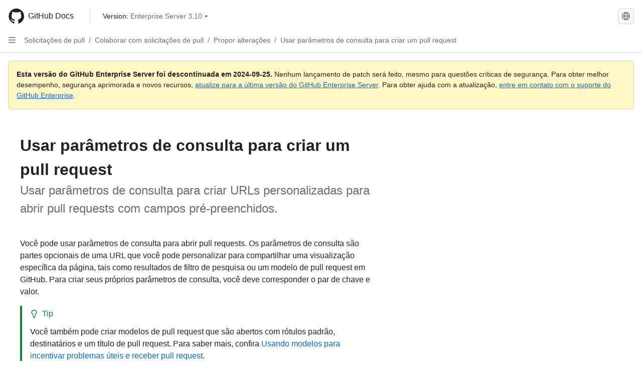

--- FILE ---
content_type: text/html; charset=utf-8
request_url: https://docs.github.com/pt/enterprise-server@3.10/pull-requests/collaborating-with-pull-requests/proposing-changes-to-your-work-with-pull-requests/using-query-parameters-to-create-a-pull-request
body_size: 20919
content:
<!DOCTYPE html><html data-color-mode="auto" data-light-theme="light" data-dark-theme="dark" lang="pt"><head><meta charset="utf-8" data-next-head=""><meta name="viewport" content="width=device-width, initial-scale=1" data-next-head=""><link rel="icon" type="image/png" href="https://github.github.com/docs-ghes-3.10/assets/cb-345/images/site/favicon.png" data-next-head=""><meta name="google-site-verification" content="c1kuD-K2HIVF635lypcsWPoD4kilo5-jA_wBFyT4uMY" data-next-head=""><title data-next-head="">Usar parâmetros de consulta para criar um pull request - GitHub Enterprise Server 3.10 Docs</title><meta name="description" content="Usar parâmetros de consulta para criar URLs personalizadas para abrir pull requests com campos pré-preenchidos." data-next-head=""><link rel="alternate" hreflang="en" href="https://docs.github.com/en/enterprise-server@3.10/pull-requests/collaborating-with-pull-requests/proposing-changes-to-your-work-with-pull-requests/using-query-parameters-to-create-a-pull-request" data-next-head=""><link rel="alternate" hreflang="zh-Hans" href="https://docs.github.com/zh/enterprise-server@3.10/pull-requests/collaborating-with-pull-requests/proposing-changes-to-your-work-with-pull-requests/using-query-parameters-to-create-a-pull-request" data-next-head=""><link rel="alternate" hreflang="es" href="https://docs.github.com/es/enterprise-server@3.10/pull-requests/collaborating-with-pull-requests/proposing-changes-to-your-work-with-pull-requests/using-query-parameters-to-create-a-pull-request" data-next-head=""><link rel="alternate" hreflang="ru" href="https://docs.github.com/ru/enterprise-server@3.10/pull-requests/collaborating-with-pull-requests/proposing-changes-to-your-work-with-pull-requests/using-query-parameters-to-create-a-pull-request" data-next-head=""><link rel="alternate" hreflang="ja" href="https://docs.github.com/ja/enterprise-server@3.10/pull-requests/collaborating-with-pull-requests/proposing-changes-to-your-work-with-pull-requests/using-query-parameters-to-create-a-pull-request" data-next-head=""><link rel="alternate" hreflang="fr" href="https://docs.github.com/fr/enterprise-server@3.10/pull-requests/collaborating-with-pull-requests/proposing-changes-to-your-work-with-pull-requests/using-query-parameters-to-create-a-pull-request" data-next-head=""><link rel="alternate" hreflang="de" href="https://docs.github.com/de/enterprise-server@3.10/pull-requests/collaborating-with-pull-requests/proposing-changes-to-your-work-with-pull-requests/using-query-parameters-to-create-a-pull-request" data-next-head=""><link rel="alternate" hreflang="ko" href="https://docs.github.com/ko/enterprise-server@3.10/pull-requests/collaborating-with-pull-requests/proposing-changes-to-your-work-with-pull-requests/using-query-parameters-to-create-a-pull-request" data-next-head=""><meta name="keywords" content="Pull requests" data-next-head=""><meta name="path-language" content="pt" data-next-head=""><meta name="path-version" content="enterprise-server@3.10" data-next-head=""><meta name="path-product" content="pull-requests" data-next-head=""><meta name="path-article" content="pull-requests/collaborating-with-pull-requests/proposing-changes-to-your-work-with-pull-requests/using-query-parameters-to-create-a-pull-request" data-next-head=""><meta name="page-document-type" content="article" data-next-head=""><meta name="status" content="200" data-next-head=""><meta property="og:site_name" content="GitHub Docs" data-next-head=""><meta property="og:title" content="Usar parâmetros de consulta para criar um pull request - GitHub Enterprise Server 3.10 Docs" data-next-head=""><meta property="og:type" content="article" data-next-head=""><meta property="og:url" content="http://localhost/pt/enterprise-server@3.10/pull-requests/collaborating-with-pull-requests/proposing-changes-to-your-work-with-pull-requests/using-query-parameters-to-create-a-pull-request" data-next-head=""><meta property="og:image" content="https://github.githubassets.com/images/modules/open_graph/github-logo.png" data-next-head=""><link rel="preload" href="https://github.github.com/docs-ghes-3.10/_next/static/css/befc662d3a7d0204.css" as="style"><link rel="stylesheet" href="https://github.github.com/docs-ghes-3.10/_next/static/css/befc662d3a7d0204.css" data-n-g=""><link rel="preload" href="https://github.github.com/docs-ghes-3.10/_next/static/css/66757a3783028467.css" as="style"><link rel="stylesheet" href="https://github.github.com/docs-ghes-3.10/_next/static/css/66757a3783028467.css" data-n-p=""><noscript data-n-css=""></noscript><script defer="" nomodule="" src="https://github.github.com/docs-ghes-3.10/_next/static/chunks/polyfills-42372ed130431b0a.js"></script><script src="https://github.github.com/docs-ghes-3.10/_next/static/chunks/webpack-2d0dbb0b4f538dd9.js" defer=""></script><script src="https://github.github.com/docs-ghes-3.10/_next/static/chunks/framework-19baaf6675f9027b.js" defer=""></script><script src="https://github.github.com/docs-ghes-3.10/_next/static/chunks/main-a2c1e924d9046c3c.js" defer=""></script><script src="https://github.github.com/docs-ghes-3.10/_next/static/chunks/pages/_app-2a63c2513f4f72d0.js" defer=""></script><script src="https://github.github.com/docs-ghes-3.10/_next/static/chunks/727f57db-0c1598b65f87ef51.js" defer=""></script><script src="https://github.github.com/docs-ghes-3.10/_next/static/chunks/4197-10db3e81f24542eb.js" defer=""></script><script src="https://github.github.com/docs-ghes-3.10/_next/static/chunks/7058-bc76b6e6dc360a14.js" defer=""></script><script src="https://github.github.com/docs-ghes-3.10/_next/static/chunks/690-9f438af70d12addb.js" defer=""></script><script src="https://github.github.com/docs-ghes-3.10/_next/static/chunks/6380-eead9c9f5a580ecb.js" defer=""></script><script src="https://github.github.com/docs-ghes-3.10/_next/static/chunks/824-043951f7def55226.js" defer=""></script><script src="https://github.github.com/docs-ghes-3.10/_next/static/chunks/7685-c52c49b6ade1eeb0.js" defer=""></script><script src="https://github.github.com/docs-ghes-3.10/_next/static/chunks/pages/%5BversionId%5D/%5BproductId%5D/%5B...restPage%5D-132d9974d06cf4fc.js" defer=""></script><script src="https://github.github.com/docs-ghes-3.10/_next/static/O84EpONgr8tbxHGg6vW-a/_buildManifest.js" defer=""></script><script src="https://github.github.com/docs-ghes-3.10/_next/static/O84EpONgr8tbxHGg6vW-a/_ssgManifest.js" defer=""></script><style data-styled="" data-styled-version="5.3.5">.cEhRXB{-webkit-box-pack:center;-webkit-justify-content:center;-ms-flex-pack:center;justify-content:center;}/*!sc*/
.dmdEgz{display:-webkit-box;display:-webkit-flex;display:-ms-flexbox;display:flex;pointer-events:none;}/*!sc*/
.Ywlla{list-style:none;}/*!sc*/
.hROlum{display:-webkit-box;display:-webkit-flex;display:-ms-flexbox;display:flex;-webkit-flex-direction:column;-ms-flex-direction:column;flex-direction:column;-webkit-box-flex:1;-webkit-flex-grow:1;-ms-flex-positive:1;flex-grow:1;min-width:0;}/*!sc*/
.cUxMoC{display:-webkit-box;display:-webkit-flex;display:-ms-flexbox;display:flex;-webkit-box-flex:1;-webkit-flex-grow:1;-ms-flex-positive:1;flex-grow:1;}/*!sc*/
.bmseMA{-webkit-box-flex:1;-webkit-flex-grow:1;-ms-flex-positive:1;flex-grow:1;font-weight:400;word-break:break-word;}/*!sc*/
.lmYNOb{height:20px;-webkit-flex-shrink:0;-ms-flex-negative:0;flex-shrink:0;color:var(--fgColor-muted,var(--color-fg-muted,#656d76));margin-left:8px;font-weight:initial;}/*!sc*/
[data-variant="danger"]:hover .Box-sc-g0xbh4-0,[data-variant="danger"]:active .lmYNOb{color:var(--fgColor-default,var(--color-fg-default,#1F2328));}/*!sc*/
.gMkIpo{padding:0;margin:0;display:none;}/*!sc*/
.gMkIpo *{font-size:14px;}/*!sc*/
.enEvIH{padding:0;margin:0;display:block;}/*!sc*/
.enEvIH *{font-size:14px;}/*!sc*/
.ivpQTm{-webkit-box-flex:1;-webkit-flex-grow:1;-ms-flex-positive:1;flex-grow:1;font-weight:600;word-break:break-word;}/*!sc*/
.eQiQea{grid-area:topper;}/*!sc*/
.ijSsTo{grid-area:intro;}/*!sc*/
.giVcWX{-webkit-align-self:flex-start;-ms-flex-item-align:start;align-self:flex-start;grid-area:sidebar;}/*!sc*/
.kohLxz{grid-area:content;}/*!sc*/
data-styled.g3[id="Box-sc-g0xbh4-0"]{content:"cEhRXB,dmdEgz,Ywlla,hROlum,cUxMoC,bmseMA,lmYNOb,gMkIpo,enEvIH,ivpQTm,eQiQea,ijSsTo,giVcWX,kohLxz,"}/*!sc*/
.hXCKEr{border-radius:6px;border:1px solid;border-color:transparent;font-family:inherit;font-weight:500;font-size:14px;cursor:pointer;-webkit-appearance:none;-moz-appearance:none;appearance:none;-webkit-user-select:none;-moz-user-select:none;-ms-user-select:none;user-select:none;-webkit-text-decoration:none;text-decoration:none;text-align:center;display:-webkit-box;display:-webkit-flex;display:-ms-flexbox;display:flex;-webkit-align-items:center;-webkit-box-align:center;-ms-flex-align:center;align-items:center;-webkit-box-pack:justify;-webkit-justify-content:space-between;-ms-flex-pack:justify;justify-content:space-between;height:32px;padding:0 12px;gap:8px;min-width:-webkit-max-content;min-width:-moz-max-content;min-width:max-content;-webkit-transition:80ms cubic-bezier(0.65,0,0.35,1);transition:80ms cubic-bezier(0.65,0,0.35,1);-webkit-transition-property:color,fill,background-color,border-color;transition-property:color,fill,background-color,border-color;color:var(--button-default-fgColor-rest,var(--color-btn-text,#24292f));background-color:transparent;box-shadow:none;}/*!sc*/
.hXCKEr:focus:not(:disabled){box-shadow:none;outline:2px solid var(--fgColor-accent,var(--color-accent-fg,#0969da));outline-offset:-2px;}/*!sc*/
.hXCKEr:focus:not(:disabled):not(:focus-visible){outline:solid 1px transparent;}/*!sc*/
.hXCKEr:focus-visible:not(:disabled){box-shadow:none;outline:2px solid var(--fgColor-accent,var(--color-accent-fg,#0969da));outline-offset:-2px;}/*!sc*/
.hXCKEr[href]{display:-webkit-inline-box;display:-webkit-inline-flex;display:-ms-inline-flexbox;display:inline-flex;}/*!sc*/
.hXCKEr[href]:hover{-webkit-text-decoration:none;text-decoration:none;}/*!sc*/
.hXCKEr:hover{-webkit-transition-duration:80ms;transition-duration:80ms;}/*!sc*/
.hXCKEr:active{-webkit-transition:none;transition:none;}/*!sc*/
.hXCKEr[data-inactive]{cursor:auto;}/*!sc*/
.hXCKEr:disabled{cursor:not-allowed;box-shadow:none;color:var(--fgColor-disabled,var(--color-primer-fg-disabled,#8c959f));}/*!sc*/
.hXCKEr:disabled [data-component=ButtonCounter],.hXCKEr:disabled [data-component="leadingVisual"],.hXCKEr:disabled [data-component="trailingAction"]{color:inherit;}/*!sc*/
@media (forced-colors:active){.hXCKEr:focus{outline:solid 1px transparent;}}/*!sc*/
.hXCKEr [data-component=ButtonCounter]{font-size:12px;}/*!sc*/
.hXCKEr[data-component=IconButton]{display:inline-grid;padding:unset;place-content:center;width:32px;min-width:unset;}/*!sc*/
.hXCKEr[data-size="small"]{padding:0 8px;height:28px;gap:4px;font-size:12px;}/*!sc*/
.hXCKEr[data-size="small"] [data-component="text"]{line-height:calc(20 / 12);}/*!sc*/
.hXCKEr[data-size="small"] [data-component=ButtonCounter]{font-size:12px;}/*!sc*/
.hXCKEr[data-size="small"] [data-component="buttonContent"] > :not(:last-child){margin-right:4px;}/*!sc*/
.hXCKEr[data-size="small"][data-component=IconButton]{width:28px;padding:unset;}/*!sc*/
.hXCKEr[data-size="large"]{padding:0 16px;height:40px;gap:8px;}/*!sc*/
.hXCKEr[data-size="large"] [data-component="buttonContent"] > :not(:last-child){margin-right:8px;}/*!sc*/
.hXCKEr[data-size="large"][data-component=IconButton]{width:40px;padding:unset;}/*!sc*/
.hXCKEr[data-block="block"]{width:100%;}/*!sc*/
.hXCKEr[data-label-wrap="true"]{min-width:-webkit-fit-content;min-width:-moz-fit-content;min-width:fit-content;height:unset;min-height:var(--control-medium-size,2rem);}/*!sc*/
.hXCKEr[data-label-wrap="true"] [data-component="buttonContent"]{-webkit-flex:1 1 auto;-ms-flex:1 1 auto;flex:1 1 auto;-webkit-align-self:stretch;-ms-flex-item-align:stretch;align-self:stretch;padding-block:calc(var(--control-medium-paddingBlock,0.375rem) - 2px);}/*!sc*/
.hXCKEr[data-label-wrap="true"] [data-component="text"]{white-space:unset;word-break:break-word;}/*!sc*/
.hXCKEr[data-label-wrap="true"][data-size="small"]{height:unset;min-height:var(--control-small-size,1.75rem);}/*!sc*/
.hXCKEr[data-label-wrap="true"][data-size="small"] [data-component="buttonContent"]{padding-block:calc(var(--control-small-paddingBlock,0.25rem) - 2px);}/*!sc*/
.hXCKEr[data-label-wrap="true"][data-size="large"]{height:unset;min-height:var(--control-large-size,2.5rem);padding-inline:var(--control-large-paddingInline-spacious,1rem);}/*!sc*/
.hXCKEr[data-label-wrap="true"][data-size="large"] [data-component="buttonContent"]{padding-block:calc(var(--control-large-paddingBlock,0.625rem) - 2px);}/*!sc*/
.hXCKEr[data-inactive]:not([disabled]){background-color:var(--button-inactive-bgColor,var(--button-inactive-bgColor-rest,var(--color-btn-inactive-bg,#eaeef2)));border-color:var(--button-inactive-bgColor,var(--button-inactive-bgColor-rest,var(--color-btn-inactive-bg,#eaeef2)));color:var(--button-inactive-fgColor,var(--button-inactive-fgColor-rest,var(--color-btn-inactive-text,#57606a)));}/*!sc*/
.hXCKEr[data-inactive]:not([disabled]):focus-visible{box-shadow:none;}/*!sc*/
.hXCKEr [data-component="leadingVisual"]{grid-area:leadingVisual;color:var(--fgColor-muted,var(--color-fg-muted,#656d76));}/*!sc*/
.hXCKEr [data-component="text"]{grid-area:text;line-height:calc(20/14);white-space:nowrap;}/*!sc*/
.hXCKEr [data-component="trailingVisual"]{grid-area:trailingVisual;}/*!sc*/
.hXCKEr [data-component="trailingAction"]{margin-right:-4px;color:var(--fgColor-muted,var(--color-fg-muted,#656d76));}/*!sc*/
.hXCKEr [data-component="buttonContent"]{-webkit-flex:1 0 auto;-ms-flex:1 0 auto;flex:1 0 auto;display:grid;grid-template-areas:"leadingVisual text trailingVisual";grid-template-columns:min-content minmax(0,auto) min-content;-webkit-align-items:center;-webkit-box-align:center;-ms-flex-align:center;align-items:center;-webkit-align-content:center;-ms-flex-line-pack:center;align-content:center;}/*!sc*/
.hXCKEr [data-component="buttonContent"] > :not(:last-child){margin-right:8px;}/*!sc*/
.hXCKEr [data-component="loadingSpinner"]{grid-area:text;margin-right:0px !important;place-self:center;}/*!sc*/
.hXCKEr [data-component="loadingSpinner"] + [data-component="text"]{visibility:hidden;}/*!sc*/
.hXCKEr:hover:not([disabled]){background-color:var(--control-transparent-bgColor-hover,var(--color-action-list-item-default-hover-bg,rgba(208,215,222,0.32)));}/*!sc*/
.hXCKEr:active:not([disabled]){background-color:var(--control-transparent-bgColor-active,var(--color-action-list-item-default-active-bg,rgba(208,215,222,0.48)));}/*!sc*/
.hXCKEr[aria-expanded=true]{background-color:var(--control-transparent-bgColor-selected,var(--color-action-list-item-default-selected-bg,rgba(208,215,222,0.24)));}/*!sc*/
.hXCKEr[data-component="IconButton"][data-no-visuals]{color:var(--fgColor-muted,var(--color-fg-muted,#656d76));}/*!sc*/
.hXCKEr[data-no-visuals]{color:var(--fgColor-accent,var(--color-accent-fg,#0969da));}/*!sc*/
.hXCKEr:has([data-component="ButtonCounter"]){color:var(--button-default-fgColor-rest,var(--color-btn-text,#24292f));}/*!sc*/
.hXCKEr:disabled[data-no-visuals]{color:var(--fgColor-disabled,var(--color-primer-fg-disabled,#8c959f));}/*!sc*/
.hXCKEr:disabled[data-no-visuals] [data-component=ButtonCounter]{color:inherit;}/*!sc*/
.hXCKEr{height:auto;text-align:left;}/*!sc*/
.hXCKEr span:first-child{display:inline;}/*!sc*/
.jOdgLl{border-radius:6px;border:1px solid;border-color:var(--button-default-borderColor-rest,var(--button-default-borderColor-rest,var(--color-btn-border,rgba(31,35,40,0.15))));font-family:inherit;font-weight:500;font-size:14px;cursor:pointer;-webkit-appearance:none;-moz-appearance:none;appearance:none;-webkit-user-select:none;-moz-user-select:none;-ms-user-select:none;user-select:none;-webkit-text-decoration:none;text-decoration:none;text-align:center;display:-webkit-box;display:-webkit-flex;display:-ms-flexbox;display:flex;-webkit-align-items:center;-webkit-box-align:center;-ms-flex-align:center;align-items:center;-webkit-box-pack:justify;-webkit-justify-content:space-between;-ms-flex-pack:justify;justify-content:space-between;height:32px;padding:0 12px;gap:8px;min-width:-webkit-max-content;min-width:-moz-max-content;min-width:max-content;-webkit-transition:80ms cubic-bezier(0.65,0,0.35,1);transition:80ms cubic-bezier(0.65,0,0.35,1);-webkit-transition-property:color,fill,background-color,border-color;transition-property:color,fill,background-color,border-color;color:var(--button-default-fgColor-rest,var(--color-btn-text,#24292f));background-color:var(--button-default-bgColor-rest,var(--color-btn-bg,#f6f8fa));box-shadow:var(--button-default-shadow-resting,var(--color-btn-shadow,0 1px 0 rgba(31,35,40,0.04))),var(--button-default-shadow-inset,var(--color-btn-inset-shadow,inset 0 1px 0 rgba(255,255,255,0.25)));}/*!sc*/
.jOdgLl:focus:not(:disabled){box-shadow:none;outline:2px solid var(--fgColor-accent,var(--color-accent-fg,#0969da));outline-offset:-2px;}/*!sc*/
.jOdgLl:focus:not(:disabled):not(:focus-visible){outline:solid 1px transparent;}/*!sc*/
.jOdgLl:focus-visible:not(:disabled){box-shadow:none;outline:2px solid var(--fgColor-accent,var(--color-accent-fg,#0969da));outline-offset:-2px;}/*!sc*/
.jOdgLl[href]{display:-webkit-inline-box;display:-webkit-inline-flex;display:-ms-inline-flexbox;display:inline-flex;}/*!sc*/
.jOdgLl[href]:hover{-webkit-text-decoration:none;text-decoration:none;}/*!sc*/
.jOdgLl:hover{-webkit-transition-duration:80ms;transition-duration:80ms;}/*!sc*/
.jOdgLl:active{-webkit-transition:none;transition:none;}/*!sc*/
.jOdgLl[data-inactive]{cursor:auto;}/*!sc*/
.jOdgLl:disabled{cursor:not-allowed;box-shadow:none;color:var(--fgColor-disabled,var(--color-primer-fg-disabled,#8c959f));border-color:var(--button-default-borderColor-disabled,var(--button-default-borderColor-rest,var(--color-btn-border,rgba(31,35,40,0.15))));background-color:var(--button-default-bgColor-disabled,var(--control-bgColor-disabled,var(--color-input-disabled-bg,rgba(175,184,193,0.2))));}/*!sc*/
.jOdgLl:disabled [data-component=ButtonCounter]{color:inherit;}/*!sc*/
@media (forced-colors:active){.jOdgLl:focus{outline:solid 1px transparent;}}/*!sc*/
.jOdgLl [data-component=ButtonCounter]{font-size:12px;background-color:var(--buttonCounter-default-bgColor-rest,var(--color-btn-counter-bg,rgba(31,35,40,0.08)));}/*!sc*/
.jOdgLl[data-component=IconButton]{display:inline-grid;padding:unset;place-content:center;width:32px;min-width:unset;}/*!sc*/
.jOdgLl[data-size="small"]{padding:0 8px;height:28px;gap:4px;font-size:12px;}/*!sc*/
.jOdgLl[data-size="small"] [data-component="text"]{line-height:calc(20 / 12);}/*!sc*/
.jOdgLl[data-size="small"] [data-component=ButtonCounter]{font-size:12px;}/*!sc*/
.jOdgLl[data-size="small"] [data-component="buttonContent"] > :not(:last-child){margin-right:4px;}/*!sc*/
.jOdgLl[data-size="small"][data-component=IconButton]{width:28px;padding:unset;}/*!sc*/
.jOdgLl[data-size="large"]{padding:0 16px;height:40px;gap:8px;}/*!sc*/
.jOdgLl[data-size="large"] [data-component="buttonContent"] > :not(:last-child){margin-right:8px;}/*!sc*/
.jOdgLl[data-size="large"][data-component=IconButton]{width:40px;padding:unset;}/*!sc*/
.jOdgLl[data-block="block"]{width:100%;}/*!sc*/
.jOdgLl[data-label-wrap="true"]{min-width:-webkit-fit-content;min-width:-moz-fit-content;min-width:fit-content;height:unset;min-height:var(--control-medium-size,2rem);}/*!sc*/
.jOdgLl[data-label-wrap="true"] [data-component="buttonContent"]{-webkit-flex:1 1 auto;-ms-flex:1 1 auto;flex:1 1 auto;-webkit-align-self:stretch;-ms-flex-item-align:stretch;align-self:stretch;padding-block:calc(var(--control-medium-paddingBlock,0.375rem) - 2px);}/*!sc*/
.jOdgLl[data-label-wrap="true"] [data-component="text"]{white-space:unset;word-break:break-word;}/*!sc*/
.jOdgLl[data-label-wrap="true"][data-size="small"]{height:unset;min-height:var(--control-small-size,1.75rem);}/*!sc*/
.jOdgLl[data-label-wrap="true"][data-size="small"] [data-component="buttonContent"]{padding-block:calc(var(--control-small-paddingBlock,0.25rem) - 2px);}/*!sc*/
.jOdgLl[data-label-wrap="true"][data-size="large"]{height:unset;min-height:var(--control-large-size,2.5rem);padding-inline:var(--control-large-paddingInline-spacious,1rem);}/*!sc*/
.jOdgLl[data-label-wrap="true"][data-size="large"] [data-component="buttonContent"]{padding-block:calc(var(--control-large-paddingBlock,0.625rem) - 2px);}/*!sc*/
.jOdgLl[data-inactive]:not([disabled]){background-color:var(--button-inactive-bgColor,var(--button-inactive-bgColor-rest,var(--color-btn-inactive-bg,#eaeef2)));border-color:var(--button-inactive-bgColor,var(--button-inactive-bgColor-rest,var(--color-btn-inactive-bg,#eaeef2)));color:var(--button-inactive-fgColor,var(--button-inactive-fgColor-rest,var(--color-btn-inactive-text,#57606a)));}/*!sc*/
.jOdgLl[data-inactive]:not([disabled]):focus-visible{box-shadow:none;}/*!sc*/
.jOdgLl [data-component="leadingVisual"]{grid-area:leadingVisual;}/*!sc*/
.jOdgLl [data-component="text"]{grid-area:text;line-height:calc(20/14);white-space:nowrap;}/*!sc*/
.jOdgLl [data-component="trailingVisual"]{grid-area:trailingVisual;}/*!sc*/
.jOdgLl [data-component="trailingAction"]{margin-right:-4px;}/*!sc*/
.jOdgLl [data-component="buttonContent"]{-webkit-flex:1 0 auto;-ms-flex:1 0 auto;flex:1 0 auto;display:grid;grid-template-areas:"leadingVisual text trailingVisual";grid-template-columns:min-content minmax(0,auto) min-content;-webkit-align-items:center;-webkit-box-align:center;-ms-flex-align:center;align-items:center;-webkit-align-content:center;-ms-flex-line-pack:center;align-content:center;}/*!sc*/
.jOdgLl [data-component="buttonContent"] > :not(:last-child){margin-right:8px;}/*!sc*/
.jOdgLl [data-component="loadingSpinner"]{grid-area:text;margin-right:0px !important;place-self:center;}/*!sc*/
.jOdgLl [data-component="loadingSpinner"] + [data-component="text"]{visibility:hidden;}/*!sc*/
.jOdgLl:hover:not([disabled]):not([data-inactive]){background-color:var(--button-default-bgColor-hover,var(--color-btn-hover-bg,#f3f4f6));border-color:var(--button-default-borderColor-hover,var(--button-default-borderColor-hover,var(--color-btn-hover-border,rgba(31,35,40,0.15))));}/*!sc*/
.jOdgLl:active:not([disabled]):not([data-inactive]){background-color:var(--button-default-bgColor-active,var(--color-btn-active-bg,hsla(220,14%,93%,1)));border-color:var(--button-default-borderColor-active,var(--button-default-borderColor-active,var(--color-btn-active-border,rgba(31,35,40,0.15))));}/*!sc*/
.jOdgLl[aria-expanded=true]{background-color:var(--button-default-bgColor-active,var(--color-btn-active-bg,hsla(220,14%,93%,1)));border-color:var(--button-default-borderColor-active,var(--button-default-borderColor-active,var(--color-btn-active-border,rgba(31,35,40,0.15))));}/*!sc*/
.jOdgLl [data-component="leadingVisual"],.jOdgLl [data-component="trailingVisual"],.jOdgLl [data-component="trailingAction"]{color:var(--button-color,var(--fgColor-muted,var(--color-fg-muted,#656d76)));}/*!sc*/
.jOdgLl[data-component="IconButton"][data-no-visuals]{color:var(--fgColor-muted,var(--color-fg-muted,#656d76));}/*!sc*/
.jOdgLl[data-no-visuals]{border-top-left-radius:unset;border-bottom-left-radius:unset;}/*!sc*/
.hmWbvh{border-radius:6px;border:1px solid;border-color:var(--button-default-borderColor-rest,var(--button-default-borderColor-rest,var(--color-btn-border,rgba(31,35,40,0.15))));font-family:inherit;font-weight:500;font-size:14px;cursor:pointer;-webkit-appearance:none;-moz-appearance:none;appearance:none;-webkit-user-select:none;-moz-user-select:none;-ms-user-select:none;user-select:none;-webkit-text-decoration:none;text-decoration:none;text-align:center;display:-webkit-box;display:-webkit-flex;display:-ms-flexbox;display:flex;-webkit-align-items:center;-webkit-box-align:center;-ms-flex-align:center;align-items:center;-webkit-box-pack:justify;-webkit-justify-content:space-between;-ms-flex-pack:justify;justify-content:space-between;height:32px;padding:0 12px;gap:8px;min-width:-webkit-max-content;min-width:-moz-max-content;min-width:max-content;-webkit-transition:80ms cubic-bezier(0.65,0,0.35,1);transition:80ms cubic-bezier(0.65,0,0.35,1);-webkit-transition-property:color,fill,background-color,border-color;transition-property:color,fill,background-color,border-color;color:var(--button-default-fgColor-rest,var(--color-btn-text,#24292f));background-color:var(--button-default-bgColor-rest,var(--color-btn-bg,#f6f8fa));box-shadow:var(--button-default-shadow-resting,var(--color-btn-shadow,0 1px 0 rgba(31,35,40,0.04))),var(--button-default-shadow-inset,var(--color-btn-inset-shadow,inset 0 1px 0 rgba(255,255,255,0.25)));}/*!sc*/
.hmWbvh:focus:not(:disabled){box-shadow:none;outline:2px solid var(--fgColor-accent,var(--color-accent-fg,#0969da));outline-offset:-2px;}/*!sc*/
.hmWbvh:focus:not(:disabled):not(:focus-visible){outline:solid 1px transparent;}/*!sc*/
.hmWbvh:focus-visible:not(:disabled){box-shadow:none;outline:2px solid var(--fgColor-accent,var(--color-accent-fg,#0969da));outline-offset:-2px;}/*!sc*/
.hmWbvh[href]{display:-webkit-inline-box;display:-webkit-inline-flex;display:-ms-inline-flexbox;display:inline-flex;}/*!sc*/
.hmWbvh[href]:hover{-webkit-text-decoration:none;text-decoration:none;}/*!sc*/
.hmWbvh:hover{-webkit-transition-duration:80ms;transition-duration:80ms;}/*!sc*/
.hmWbvh:active{-webkit-transition:none;transition:none;}/*!sc*/
.hmWbvh[data-inactive]{cursor:auto;}/*!sc*/
.hmWbvh:disabled{cursor:not-allowed;box-shadow:none;color:var(--fgColor-disabled,var(--color-primer-fg-disabled,#8c959f));border-color:var(--button-default-borderColor-disabled,var(--button-default-borderColor-rest,var(--color-btn-border,rgba(31,35,40,0.15))));background-color:var(--button-default-bgColor-disabled,var(--control-bgColor-disabled,var(--color-input-disabled-bg,rgba(175,184,193,0.2))));}/*!sc*/
.hmWbvh:disabled [data-component=ButtonCounter]{color:inherit;}/*!sc*/
@media (forced-colors:active){.hmWbvh:focus{outline:solid 1px transparent;}}/*!sc*/
.hmWbvh [data-component=ButtonCounter]{font-size:12px;background-color:var(--buttonCounter-default-bgColor-rest,var(--color-btn-counter-bg,rgba(31,35,40,0.08)));}/*!sc*/
.hmWbvh[data-component=IconButton]{display:inline-grid;padding:unset;place-content:center;width:32px;min-width:unset;}/*!sc*/
.hmWbvh[data-size="small"]{padding:0 8px;height:28px;gap:4px;font-size:12px;}/*!sc*/
.hmWbvh[data-size="small"] [data-component="text"]{line-height:calc(20 / 12);}/*!sc*/
.hmWbvh[data-size="small"] [data-component=ButtonCounter]{font-size:12px;}/*!sc*/
.hmWbvh[data-size="small"] [data-component="buttonContent"] > :not(:last-child){margin-right:4px;}/*!sc*/
.hmWbvh[data-size="small"][data-component=IconButton]{width:28px;padding:unset;}/*!sc*/
.hmWbvh[data-size="large"]{padding:0 16px;height:40px;gap:8px;}/*!sc*/
.hmWbvh[data-size="large"] [data-component="buttonContent"] > :not(:last-child){margin-right:8px;}/*!sc*/
.hmWbvh[data-size="large"][data-component=IconButton]{width:40px;padding:unset;}/*!sc*/
.hmWbvh[data-block="block"]{width:100%;}/*!sc*/
.hmWbvh[data-label-wrap="true"]{min-width:-webkit-fit-content;min-width:-moz-fit-content;min-width:fit-content;height:unset;min-height:var(--control-medium-size,2rem);}/*!sc*/
.hmWbvh[data-label-wrap="true"] [data-component="buttonContent"]{-webkit-flex:1 1 auto;-ms-flex:1 1 auto;flex:1 1 auto;-webkit-align-self:stretch;-ms-flex-item-align:stretch;align-self:stretch;padding-block:calc(var(--control-medium-paddingBlock,0.375rem) - 2px);}/*!sc*/
.hmWbvh[data-label-wrap="true"] [data-component="text"]{white-space:unset;word-break:break-word;}/*!sc*/
.hmWbvh[data-label-wrap="true"][data-size="small"]{height:unset;min-height:var(--control-small-size,1.75rem);}/*!sc*/
.hmWbvh[data-label-wrap="true"][data-size="small"] [data-component="buttonContent"]{padding-block:calc(var(--control-small-paddingBlock,0.25rem) - 2px);}/*!sc*/
.hmWbvh[data-label-wrap="true"][data-size="large"]{height:unset;min-height:var(--control-large-size,2.5rem);padding-inline:var(--control-large-paddingInline-spacious,1rem);}/*!sc*/
.hmWbvh[data-label-wrap="true"][data-size="large"] [data-component="buttonContent"]{padding-block:calc(var(--control-large-paddingBlock,0.625rem) - 2px);}/*!sc*/
.hmWbvh[data-inactive]:not([disabled]){background-color:var(--button-inactive-bgColor,var(--button-inactive-bgColor-rest,var(--color-btn-inactive-bg,#eaeef2)));border-color:var(--button-inactive-bgColor,var(--button-inactive-bgColor-rest,var(--color-btn-inactive-bg,#eaeef2)));color:var(--button-inactive-fgColor,var(--button-inactive-fgColor-rest,var(--color-btn-inactive-text,#57606a)));}/*!sc*/
.hmWbvh[data-inactive]:not([disabled]):focus-visible{box-shadow:none;}/*!sc*/
.hmWbvh [data-component="leadingVisual"]{grid-area:leadingVisual;}/*!sc*/
.hmWbvh [data-component="text"]{grid-area:text;line-height:calc(20/14);white-space:nowrap;}/*!sc*/
.hmWbvh [data-component="trailingVisual"]{grid-area:trailingVisual;}/*!sc*/
.hmWbvh [data-component="trailingAction"]{margin-right:-4px;}/*!sc*/
.hmWbvh [data-component="buttonContent"]{-webkit-flex:1 0 auto;-ms-flex:1 0 auto;flex:1 0 auto;display:grid;grid-template-areas:"leadingVisual text trailingVisual";grid-template-columns:min-content minmax(0,auto) min-content;-webkit-align-items:center;-webkit-box-align:center;-ms-flex-align:center;align-items:center;-webkit-align-content:center;-ms-flex-line-pack:center;align-content:center;}/*!sc*/
.hmWbvh [data-component="buttonContent"] > :not(:last-child){margin-right:8px;}/*!sc*/
.hmWbvh [data-component="loadingSpinner"]{grid-area:text;margin-right:0px !important;place-self:center;}/*!sc*/
.hmWbvh [data-component="loadingSpinner"] + [data-component="text"]{visibility:hidden;}/*!sc*/
.hmWbvh:hover:not([disabled]):not([data-inactive]){background-color:var(--button-default-bgColor-hover,var(--color-btn-hover-bg,#f3f4f6));border-color:var(--button-default-borderColor-hover,var(--button-default-borderColor-hover,var(--color-btn-hover-border,rgba(31,35,40,0.15))));}/*!sc*/
.hmWbvh:active:not([disabled]):not([data-inactive]){background-color:var(--button-default-bgColor-active,var(--color-btn-active-bg,hsla(220,14%,93%,1)));border-color:var(--button-default-borderColor-active,var(--button-default-borderColor-active,var(--color-btn-active-border,rgba(31,35,40,0.15))));}/*!sc*/
.hmWbvh[aria-expanded=true]{background-color:var(--button-default-bgColor-active,var(--color-btn-active-bg,hsla(220,14%,93%,1)));border-color:var(--button-default-borderColor-active,var(--button-default-borderColor-active,var(--color-btn-active-border,rgba(31,35,40,0.15))));}/*!sc*/
.hmWbvh [data-component="leadingVisual"],.hmWbvh [data-component="trailingVisual"],.hmWbvh [data-component="trailingAction"]{color:var(--button-color,var(--fgColor-muted,var(--color-fg-muted,#656d76)));}/*!sc*/
.hmWbvh[data-component="IconButton"][data-no-visuals]{color:var(--fgColor-muted,var(--color-fg-muted,#656d76));}/*!sc*/
.lkeyoI{border-radius:6px;border:1px solid;border-color:var(--button-default-borderColor-rest,var(--button-default-borderColor-rest,var(--color-btn-border,rgba(31,35,40,0.15))));font-family:inherit;font-weight:500;font-size:14px;cursor:pointer;-webkit-appearance:none;-moz-appearance:none;appearance:none;-webkit-user-select:none;-moz-user-select:none;-ms-user-select:none;user-select:none;-webkit-text-decoration:none;text-decoration:none;text-align:center;display:-webkit-box;display:-webkit-flex;display:-ms-flexbox;display:flex;-webkit-align-items:center;-webkit-box-align:center;-ms-flex-align:center;align-items:center;-webkit-box-pack:justify;-webkit-justify-content:space-between;-ms-flex-pack:justify;justify-content:space-between;height:32px;padding:0 12px;gap:8px;min-width:-webkit-max-content;min-width:-moz-max-content;min-width:max-content;-webkit-transition:80ms cubic-bezier(0.65,0,0.35,1);transition:80ms cubic-bezier(0.65,0,0.35,1);-webkit-transition-property:color,fill,background-color,border-color;transition-property:color,fill,background-color,border-color;color:var(--button-default-fgColor-rest,var(--color-btn-text,#24292f));background-color:var(--button-default-bgColor-rest,var(--color-btn-bg,#f6f8fa));box-shadow:var(--button-default-shadow-resting,var(--color-btn-shadow,0 1px 0 rgba(31,35,40,0.04))),var(--button-default-shadow-inset,var(--color-btn-inset-shadow,inset 0 1px 0 rgba(255,255,255,0.25)));}/*!sc*/
.lkeyoI:focus:not(:disabled){box-shadow:none;outline:2px solid var(--fgColor-accent,var(--color-accent-fg,#0969da));outline-offset:-2px;}/*!sc*/
.lkeyoI:focus:not(:disabled):not(:focus-visible){outline:solid 1px transparent;}/*!sc*/
.lkeyoI:focus-visible:not(:disabled){box-shadow:none;outline:2px solid var(--fgColor-accent,var(--color-accent-fg,#0969da));outline-offset:-2px;}/*!sc*/
.lkeyoI[href]{display:-webkit-inline-box;display:-webkit-inline-flex;display:-ms-inline-flexbox;display:inline-flex;}/*!sc*/
.lkeyoI[href]:hover{-webkit-text-decoration:none;text-decoration:none;}/*!sc*/
.lkeyoI:hover{-webkit-transition-duration:80ms;transition-duration:80ms;}/*!sc*/
.lkeyoI:active{-webkit-transition:none;transition:none;}/*!sc*/
.lkeyoI[data-inactive]{cursor:auto;}/*!sc*/
.lkeyoI:disabled{cursor:not-allowed;box-shadow:none;color:var(--fgColor-disabled,var(--color-primer-fg-disabled,#8c959f));border-color:var(--button-default-borderColor-disabled,var(--button-default-borderColor-rest,var(--color-btn-border,rgba(31,35,40,0.15))));background-color:var(--button-default-bgColor-disabled,var(--control-bgColor-disabled,var(--color-input-disabled-bg,rgba(175,184,193,0.2))));}/*!sc*/
.lkeyoI:disabled [data-component=ButtonCounter]{color:inherit;}/*!sc*/
@media (forced-colors:active){.lkeyoI:focus{outline:solid 1px transparent;}}/*!sc*/
.lkeyoI [data-component=ButtonCounter]{font-size:12px;background-color:var(--buttonCounter-default-bgColor-rest,var(--color-btn-counter-bg,rgba(31,35,40,0.08)));}/*!sc*/
.lkeyoI[data-component=IconButton]{display:inline-grid;padding:unset;place-content:center;width:32px;min-width:unset;}/*!sc*/
.lkeyoI[data-size="small"]{padding:0 8px;height:28px;gap:4px;font-size:12px;}/*!sc*/
.lkeyoI[data-size="small"] [data-component="text"]{line-height:calc(20 / 12);}/*!sc*/
.lkeyoI[data-size="small"] [data-component=ButtonCounter]{font-size:12px;}/*!sc*/
.lkeyoI[data-size="small"] [data-component="buttonContent"] > :not(:last-child){margin-right:4px;}/*!sc*/
.lkeyoI[data-size="small"][data-component=IconButton]{width:28px;padding:unset;}/*!sc*/
.lkeyoI[data-size="large"]{padding:0 16px;height:40px;gap:8px;}/*!sc*/
.lkeyoI[data-size="large"] [data-component="buttonContent"] > :not(:last-child){margin-right:8px;}/*!sc*/
.lkeyoI[data-size="large"][data-component=IconButton]{width:40px;padding:unset;}/*!sc*/
.lkeyoI[data-block="block"]{width:100%;}/*!sc*/
.lkeyoI[data-label-wrap="true"]{min-width:-webkit-fit-content;min-width:-moz-fit-content;min-width:fit-content;height:unset;min-height:var(--control-medium-size,2rem);}/*!sc*/
.lkeyoI[data-label-wrap="true"] [data-component="buttonContent"]{-webkit-flex:1 1 auto;-ms-flex:1 1 auto;flex:1 1 auto;-webkit-align-self:stretch;-ms-flex-item-align:stretch;align-self:stretch;padding-block:calc(var(--control-medium-paddingBlock,0.375rem) - 2px);}/*!sc*/
.lkeyoI[data-label-wrap="true"] [data-component="text"]{white-space:unset;word-break:break-word;}/*!sc*/
.lkeyoI[data-label-wrap="true"][data-size="small"]{height:unset;min-height:var(--control-small-size,1.75rem);}/*!sc*/
.lkeyoI[data-label-wrap="true"][data-size="small"] [data-component="buttonContent"]{padding-block:calc(var(--control-small-paddingBlock,0.25rem) - 2px);}/*!sc*/
.lkeyoI[data-label-wrap="true"][data-size="large"]{height:unset;min-height:var(--control-large-size,2.5rem);padding-inline:var(--control-large-paddingInline-spacious,1rem);}/*!sc*/
.lkeyoI[data-label-wrap="true"][data-size="large"] [data-component="buttonContent"]{padding-block:calc(var(--control-large-paddingBlock,0.625rem) - 2px);}/*!sc*/
.lkeyoI[data-inactive]:not([disabled]){background-color:var(--button-inactive-bgColor,var(--button-inactive-bgColor-rest,var(--color-btn-inactive-bg,#eaeef2)));border-color:var(--button-inactive-bgColor,var(--button-inactive-bgColor-rest,var(--color-btn-inactive-bg,#eaeef2)));color:var(--button-inactive-fgColor,var(--button-inactive-fgColor-rest,var(--color-btn-inactive-text,#57606a)));}/*!sc*/
.lkeyoI[data-inactive]:not([disabled]):focus-visible{box-shadow:none;}/*!sc*/
.lkeyoI [data-component="leadingVisual"]{grid-area:leadingVisual;}/*!sc*/
.lkeyoI [data-component="text"]{grid-area:text;line-height:calc(20/14);white-space:nowrap;}/*!sc*/
.lkeyoI [data-component="trailingVisual"]{grid-area:trailingVisual;}/*!sc*/
.lkeyoI [data-component="trailingAction"]{margin-right:-4px;}/*!sc*/
.lkeyoI [data-component="buttonContent"]{-webkit-flex:1 0 auto;-ms-flex:1 0 auto;flex:1 0 auto;display:grid;grid-template-areas:"leadingVisual text trailingVisual";grid-template-columns:min-content minmax(0,auto) min-content;-webkit-align-items:center;-webkit-box-align:center;-ms-flex-align:center;align-items:center;-webkit-align-content:center;-ms-flex-line-pack:center;align-content:center;}/*!sc*/
.lkeyoI [data-component="buttonContent"] > :not(:last-child){margin-right:8px;}/*!sc*/
.lkeyoI [data-component="loadingSpinner"]{grid-area:text;margin-right:0px !important;place-self:center;}/*!sc*/
.lkeyoI [data-component="loadingSpinner"] + [data-component="text"]{visibility:hidden;}/*!sc*/
.lkeyoI:hover:not([disabled]):not([data-inactive]){background-color:var(--button-default-bgColor-hover,var(--color-btn-hover-bg,#f3f4f6));border-color:var(--button-default-borderColor-hover,var(--button-default-borderColor-hover,var(--color-btn-hover-border,rgba(31,35,40,0.15))));}/*!sc*/
.lkeyoI:active:not([disabled]):not([data-inactive]){background-color:var(--button-default-bgColor-active,var(--color-btn-active-bg,hsla(220,14%,93%,1)));border-color:var(--button-default-borderColor-active,var(--button-default-borderColor-active,var(--color-btn-active-border,rgba(31,35,40,0.15))));}/*!sc*/
.lkeyoI[aria-expanded=true]{background-color:var(--button-default-bgColor-active,var(--color-btn-active-bg,hsla(220,14%,93%,1)));border-color:var(--button-default-borderColor-active,var(--button-default-borderColor-active,var(--color-btn-active-border,rgba(31,35,40,0.15))));}/*!sc*/
.lkeyoI [data-component="leadingVisual"],.lkeyoI [data-component="trailingVisual"],.lkeyoI [data-component="trailingAction"]{color:var(--button-color,var(--fgColor-muted,var(--color-fg-muted,#656d76)));}/*!sc*/
.lkeyoI[data-component="IconButton"][data-no-visuals]{color:var(--fgColor-muted,var(--color-fg-muted,#656d76));}/*!sc*/
.lkeyoI[data-no-visuals]{display:none;}/*!sc*/
.htZXvk{border-radius:6px;border:1px solid;border-color:var(--button-default-borderColor-rest,var(--button-default-borderColor-rest,var(--color-btn-border,rgba(31,35,40,0.15))));font-family:inherit;font-weight:500;font-size:14px;cursor:pointer;-webkit-appearance:none;-moz-appearance:none;appearance:none;-webkit-user-select:none;-moz-user-select:none;-ms-user-select:none;user-select:none;-webkit-text-decoration:none;text-decoration:none;text-align:center;display:-webkit-box;display:-webkit-flex;display:-ms-flexbox;display:flex;-webkit-align-items:center;-webkit-box-align:center;-ms-flex-align:center;align-items:center;-webkit-box-pack:justify;-webkit-justify-content:space-between;-ms-flex-pack:justify;justify-content:space-between;height:32px;padding:0 12px;gap:8px;min-width:-webkit-max-content;min-width:-moz-max-content;min-width:max-content;-webkit-transition:80ms cubic-bezier(0.65,0,0.35,1);transition:80ms cubic-bezier(0.65,0,0.35,1);-webkit-transition-property:color,fill,background-color,border-color;transition-property:color,fill,background-color,border-color;color:var(--button-default-fgColor-rest,var(--color-btn-text,#24292f));background-color:var(--button-default-bgColor-rest,var(--color-btn-bg,#f6f8fa));box-shadow:var(--button-default-shadow-resting,var(--color-btn-shadow,0 1px 0 rgba(31,35,40,0.04))),var(--button-default-shadow-inset,var(--color-btn-inset-shadow,inset 0 1px 0 rgba(255,255,255,0.25)));}/*!sc*/
.htZXvk:focus:not(:disabled){box-shadow:none;outline:2px solid var(--fgColor-accent,var(--color-accent-fg,#0969da));outline-offset:-2px;}/*!sc*/
.htZXvk:focus:not(:disabled):not(:focus-visible){outline:solid 1px transparent;}/*!sc*/
.htZXvk:focus-visible:not(:disabled){box-shadow:none;outline:2px solid var(--fgColor-accent,var(--color-accent-fg,#0969da));outline-offset:-2px;}/*!sc*/
.htZXvk[href]{display:-webkit-inline-box;display:-webkit-inline-flex;display:-ms-inline-flexbox;display:inline-flex;}/*!sc*/
.htZXvk[href]:hover{-webkit-text-decoration:none;text-decoration:none;}/*!sc*/
.htZXvk:hover{-webkit-transition-duration:80ms;transition-duration:80ms;}/*!sc*/
.htZXvk:active{-webkit-transition:none;transition:none;}/*!sc*/
.htZXvk[data-inactive]{cursor:auto;}/*!sc*/
.htZXvk:disabled{cursor:not-allowed;box-shadow:none;color:var(--fgColor-disabled,var(--color-primer-fg-disabled,#8c959f));border-color:var(--button-default-borderColor-disabled,var(--button-default-borderColor-rest,var(--color-btn-border,rgba(31,35,40,0.15))));background-color:var(--button-default-bgColor-disabled,var(--control-bgColor-disabled,var(--color-input-disabled-bg,rgba(175,184,193,0.2))));}/*!sc*/
.htZXvk:disabled [data-component=ButtonCounter]{color:inherit;}/*!sc*/
@media (forced-colors:active){.htZXvk:focus{outline:solid 1px transparent;}}/*!sc*/
.htZXvk [data-component=ButtonCounter]{font-size:12px;background-color:var(--buttonCounter-default-bgColor-rest,var(--color-btn-counter-bg,rgba(31,35,40,0.08)));}/*!sc*/
.htZXvk[data-component=IconButton]{display:inline-grid;padding:unset;place-content:center;width:32px;min-width:unset;}/*!sc*/
.htZXvk[data-size="small"]{padding:0 8px;height:28px;gap:4px;font-size:12px;}/*!sc*/
.htZXvk[data-size="small"] [data-component="text"]{line-height:calc(20 / 12);}/*!sc*/
.htZXvk[data-size="small"] [data-component=ButtonCounter]{font-size:12px;}/*!sc*/
.htZXvk[data-size="small"] [data-component="buttonContent"] > :not(:last-child){margin-right:4px;}/*!sc*/
.htZXvk[data-size="small"][data-component=IconButton]{width:28px;padding:unset;}/*!sc*/
.htZXvk[data-size="large"]{padding:0 16px;height:40px;gap:8px;}/*!sc*/
.htZXvk[data-size="large"] [data-component="buttonContent"] > :not(:last-child){margin-right:8px;}/*!sc*/
.htZXvk[data-size="large"][data-component=IconButton]{width:40px;padding:unset;}/*!sc*/
.htZXvk[data-block="block"]{width:100%;}/*!sc*/
.htZXvk[data-label-wrap="true"]{min-width:-webkit-fit-content;min-width:-moz-fit-content;min-width:fit-content;height:unset;min-height:var(--control-medium-size,2rem);}/*!sc*/
.htZXvk[data-label-wrap="true"] [data-component="buttonContent"]{-webkit-flex:1 1 auto;-ms-flex:1 1 auto;flex:1 1 auto;-webkit-align-self:stretch;-ms-flex-item-align:stretch;align-self:stretch;padding-block:calc(var(--control-medium-paddingBlock,0.375rem) - 2px);}/*!sc*/
.htZXvk[data-label-wrap="true"] [data-component="text"]{white-space:unset;word-break:break-word;}/*!sc*/
.htZXvk[data-label-wrap="true"][data-size="small"]{height:unset;min-height:var(--control-small-size,1.75rem);}/*!sc*/
.htZXvk[data-label-wrap="true"][data-size="small"] [data-component="buttonContent"]{padding-block:calc(var(--control-small-paddingBlock,0.25rem) - 2px);}/*!sc*/
.htZXvk[data-label-wrap="true"][data-size="large"]{height:unset;min-height:var(--control-large-size,2.5rem);padding-inline:var(--control-large-paddingInline-spacious,1rem);}/*!sc*/
.htZXvk[data-label-wrap="true"][data-size="large"] [data-component="buttonContent"]{padding-block:calc(var(--control-large-paddingBlock,0.625rem) - 2px);}/*!sc*/
.htZXvk[data-inactive]:not([disabled]){background-color:var(--button-inactive-bgColor,var(--button-inactive-bgColor-rest,var(--color-btn-inactive-bg,#eaeef2)));border-color:var(--button-inactive-bgColor,var(--button-inactive-bgColor-rest,var(--color-btn-inactive-bg,#eaeef2)));color:var(--button-inactive-fgColor,var(--button-inactive-fgColor-rest,var(--color-btn-inactive-text,#57606a)));}/*!sc*/
.htZXvk[data-inactive]:not([disabled]):focus-visible{box-shadow:none;}/*!sc*/
.htZXvk [data-component="leadingVisual"]{grid-area:leadingVisual;}/*!sc*/
.htZXvk [data-component="text"]{grid-area:text;line-height:calc(20/14);white-space:nowrap;}/*!sc*/
.htZXvk [data-component="trailingVisual"]{grid-area:trailingVisual;}/*!sc*/
.htZXvk [data-component="trailingAction"]{margin-right:-4px;}/*!sc*/
.htZXvk [data-component="buttonContent"]{-webkit-flex:1 0 auto;-ms-flex:1 0 auto;flex:1 0 auto;display:grid;grid-template-areas:"leadingVisual text trailingVisual";grid-template-columns:min-content minmax(0,auto) min-content;-webkit-align-items:center;-webkit-box-align:center;-ms-flex-align:center;align-items:center;-webkit-align-content:center;-ms-flex-line-pack:center;align-content:center;}/*!sc*/
.htZXvk [data-component="buttonContent"] > :not(:last-child){margin-right:8px;}/*!sc*/
.htZXvk [data-component="loadingSpinner"]{grid-area:text;margin-right:0px !important;place-self:center;}/*!sc*/
.htZXvk [data-component="loadingSpinner"] + [data-component="text"]{visibility:hidden;}/*!sc*/
.htZXvk:hover:not([disabled]):not([data-inactive]){background-color:var(--button-default-bgColor-hover,var(--color-btn-hover-bg,#f3f4f6));border-color:var(--button-default-borderColor-hover,var(--button-default-borderColor-hover,var(--color-btn-hover-border,rgba(31,35,40,0.15))));}/*!sc*/
.htZXvk:active:not([disabled]):not([data-inactive]){background-color:var(--button-default-bgColor-active,var(--color-btn-active-bg,hsla(220,14%,93%,1)));border-color:var(--button-default-borderColor-active,var(--button-default-borderColor-active,var(--color-btn-active-border,rgba(31,35,40,0.15))));}/*!sc*/
.htZXvk[aria-expanded=true]{background-color:var(--button-default-bgColor-active,var(--color-btn-active-bg,hsla(220,14%,93%,1)));border-color:var(--button-default-borderColor-active,var(--button-default-borderColor-active,var(--color-btn-active-border,rgba(31,35,40,0.15))));}/*!sc*/
.htZXvk [data-component="leadingVisual"],.htZXvk [data-component="trailingVisual"],.htZXvk [data-component="trailingAction"]{color:var(--button-color,var(--fgColor-muted,var(--color-fg-muted,#656d76)));}/*!sc*/
.htZXvk[data-component="IconButton"][data-no-visuals]{color:var(--fgColor-muted,var(--color-fg-muted,#656d76));}/*!sc*/
.htZXvk[data-no-visuals]{margin-left:16px;}/*!sc*/
@media (min-width:768px){.htZXvk[data-no-visuals]{margin-left:0;}}/*!sc*/
@media (min-width:1012px){.htZXvk[data-no-visuals]{display:none;}}/*!sc*/
.jCopKa{border-radius:6px;border:1px solid;border-color:transparent;font-family:inherit;font-weight:500;font-size:14px;cursor:pointer;-webkit-appearance:none;-moz-appearance:none;appearance:none;-webkit-user-select:none;-moz-user-select:none;-ms-user-select:none;user-select:none;-webkit-text-decoration:none;text-decoration:none;text-align:center;display:-webkit-box;display:-webkit-flex;display:-ms-flexbox;display:flex;-webkit-align-items:center;-webkit-box-align:center;-ms-flex-align:center;align-items:center;-webkit-box-pack:justify;-webkit-justify-content:space-between;-ms-flex-pack:justify;justify-content:space-between;height:32px;padding:0 12px;gap:8px;min-width:-webkit-max-content;min-width:-moz-max-content;min-width:max-content;-webkit-transition:80ms cubic-bezier(0.65,0,0.35,1);transition:80ms cubic-bezier(0.65,0,0.35,1);-webkit-transition-property:color,fill,background-color,border-color;transition-property:color,fill,background-color,border-color;color:var(--button-default-fgColor-rest,var(--color-btn-text,#24292f));background-color:transparent;box-shadow:none;}/*!sc*/
.jCopKa:focus:not(:disabled){box-shadow:none;outline:2px solid var(--fgColor-accent,var(--color-accent-fg,#0969da));outline-offset:-2px;}/*!sc*/
.jCopKa:focus:not(:disabled):not(:focus-visible){outline:solid 1px transparent;}/*!sc*/
.jCopKa:focus-visible:not(:disabled){box-shadow:none;outline:2px solid var(--fgColor-accent,var(--color-accent-fg,#0969da));outline-offset:-2px;}/*!sc*/
.jCopKa[href]{display:-webkit-inline-box;display:-webkit-inline-flex;display:-ms-inline-flexbox;display:inline-flex;}/*!sc*/
.jCopKa[href]:hover{-webkit-text-decoration:none;text-decoration:none;}/*!sc*/
.jCopKa:hover{-webkit-transition-duration:80ms;transition-duration:80ms;}/*!sc*/
.jCopKa:active{-webkit-transition:none;transition:none;}/*!sc*/
.jCopKa[data-inactive]{cursor:auto;}/*!sc*/
.jCopKa:disabled{cursor:not-allowed;box-shadow:none;color:var(--fgColor-disabled,var(--color-primer-fg-disabled,#8c959f));}/*!sc*/
.jCopKa:disabled [data-component=ButtonCounter],.jCopKa:disabled [data-component="leadingVisual"],.jCopKa:disabled [data-component="trailingAction"]{color:inherit;}/*!sc*/
@media (forced-colors:active){.jCopKa:focus{outline:solid 1px transparent;}}/*!sc*/
.jCopKa [data-component=ButtonCounter]{font-size:12px;}/*!sc*/
.jCopKa[data-component=IconButton]{display:inline-grid;padding:unset;place-content:center;width:32px;min-width:unset;}/*!sc*/
.jCopKa[data-size="small"]{padding:0 8px;height:28px;gap:4px;font-size:12px;}/*!sc*/
.jCopKa[data-size="small"] [data-component="text"]{line-height:calc(20 / 12);}/*!sc*/
.jCopKa[data-size="small"] [data-component=ButtonCounter]{font-size:12px;}/*!sc*/
.jCopKa[data-size="small"] [data-component="buttonContent"] > :not(:last-child){margin-right:4px;}/*!sc*/
.jCopKa[data-size="small"][data-component=IconButton]{width:28px;padding:unset;}/*!sc*/
.jCopKa[data-size="large"]{padding:0 16px;height:40px;gap:8px;}/*!sc*/
.jCopKa[data-size="large"] [data-component="buttonContent"] > :not(:last-child){margin-right:8px;}/*!sc*/
.jCopKa[data-size="large"][data-component=IconButton]{width:40px;padding:unset;}/*!sc*/
.jCopKa[data-block="block"]{width:100%;}/*!sc*/
.jCopKa[data-label-wrap="true"]{min-width:-webkit-fit-content;min-width:-moz-fit-content;min-width:fit-content;height:unset;min-height:var(--control-medium-size,2rem);}/*!sc*/
.jCopKa[data-label-wrap="true"] [data-component="buttonContent"]{-webkit-flex:1 1 auto;-ms-flex:1 1 auto;flex:1 1 auto;-webkit-align-self:stretch;-ms-flex-item-align:stretch;align-self:stretch;padding-block:calc(var(--control-medium-paddingBlock,0.375rem) - 2px);}/*!sc*/
.jCopKa[data-label-wrap="true"] [data-component="text"]{white-space:unset;word-break:break-word;}/*!sc*/
.jCopKa[data-label-wrap="true"][data-size="small"]{height:unset;min-height:var(--control-small-size,1.75rem);}/*!sc*/
.jCopKa[data-label-wrap="true"][data-size="small"] [data-component="buttonContent"]{padding-block:calc(var(--control-small-paddingBlock,0.25rem) - 2px);}/*!sc*/
.jCopKa[data-label-wrap="true"][data-size="large"]{height:unset;min-height:var(--control-large-size,2.5rem);padding-inline:var(--control-large-paddingInline-spacious,1rem);}/*!sc*/
.jCopKa[data-label-wrap="true"][data-size="large"] [data-component="buttonContent"]{padding-block:calc(var(--control-large-paddingBlock,0.625rem) - 2px);}/*!sc*/
.jCopKa[data-inactive]:not([disabled]){background-color:var(--button-inactive-bgColor,var(--button-inactive-bgColor-rest,var(--color-btn-inactive-bg,#eaeef2)));border-color:var(--button-inactive-bgColor,var(--button-inactive-bgColor-rest,var(--color-btn-inactive-bg,#eaeef2)));color:var(--button-inactive-fgColor,var(--button-inactive-fgColor-rest,var(--color-btn-inactive-text,#57606a)));}/*!sc*/
.jCopKa[data-inactive]:not([disabled]):focus-visible{box-shadow:none;}/*!sc*/
.jCopKa [data-component="leadingVisual"]{grid-area:leadingVisual;color:var(--fgColor-muted,var(--color-fg-muted,#656d76));}/*!sc*/
.jCopKa [data-component="text"]{grid-area:text;line-height:calc(20/14);white-space:nowrap;}/*!sc*/
.jCopKa [data-component="trailingVisual"]{grid-area:trailingVisual;}/*!sc*/
.jCopKa [data-component="trailingAction"]{margin-right:-4px;color:var(--fgColor-muted,var(--color-fg-muted,#656d76));}/*!sc*/
.jCopKa [data-component="buttonContent"]{-webkit-flex:1 0 auto;-ms-flex:1 0 auto;flex:1 0 auto;display:grid;grid-template-areas:"leadingVisual text trailingVisual";grid-template-columns:min-content minmax(0,auto) min-content;-webkit-align-items:center;-webkit-box-align:center;-ms-flex-align:center;align-items:center;-webkit-align-content:center;-ms-flex-line-pack:center;align-content:center;}/*!sc*/
.jCopKa [data-component="buttonContent"] > :not(:last-child){margin-right:8px;}/*!sc*/
.jCopKa [data-component="loadingSpinner"]{grid-area:text;margin-right:0px !important;place-self:center;}/*!sc*/
.jCopKa [data-component="loadingSpinner"] + [data-component="text"]{visibility:hidden;}/*!sc*/
.jCopKa:hover:not([disabled]){background-color:var(--control-transparent-bgColor-hover,var(--color-action-list-item-default-hover-bg,rgba(208,215,222,0.32)));}/*!sc*/
.jCopKa:active:not([disabled]){background-color:var(--control-transparent-bgColor-active,var(--color-action-list-item-default-active-bg,rgba(208,215,222,0.48)));}/*!sc*/
.jCopKa[aria-expanded=true]{background-color:var(--control-transparent-bgColor-selected,var(--color-action-list-item-default-selected-bg,rgba(208,215,222,0.24)));}/*!sc*/
.jCopKa[data-component="IconButton"][data-no-visuals]{color:var(--fgColor-muted,var(--color-fg-muted,#656d76));}/*!sc*/
.jCopKa[data-no-visuals]{color:var(--fgColor-accent,var(--color-accent-fg,#0969da));}/*!sc*/
.jCopKa:has([data-component="ButtonCounter"]){color:var(--button-default-fgColor-rest,var(--color-btn-text,#24292f));}/*!sc*/
.jCopKa:disabled[data-no-visuals]{color:var(--fgColor-disabled,var(--color-primer-fg-disabled,#8c959f));}/*!sc*/
.jCopKa:disabled[data-no-visuals] [data-component=ButtonCounter]{color:inherit;}/*!sc*/
data-styled.g4[id="types__StyledButton-sc-ws60qy-0"]{content:"hXCKEr,jOdgLl,hmWbvh,lkeyoI,htZXvk,jCopKa,"}/*!sc*/
.eiGLpS{display:none;}/*!sc*/
.eiGLpS[popover]{position:absolute;padding:0.5em 0.75em;width:-webkit-max-content;width:-moz-max-content;width:max-content;margin:auto;-webkit-clip:auto;clip:auto;white-space:normal;font:normal normal 11px/1.5 -apple-system,BlinkMacSystemFont,"Segoe UI","Noto Sans",Helvetica,Arial,sans-serif,"Apple Color Emoji","Segoe UI Emoji";-webkit-font-smoothing:subpixel-antialiased;color:var(--fgColor-onEmphasis,var(--color-fg-on-emphasis,#ffffff));text-align:center;word-wrap:break-word;background:var(--bgColor-emphasis,var(--color-neutral-emphasis-plus,#24292f));border-radius:6px;border:0;opacity:0;max-width:250px;inset:auto;overflow:visible;}/*!sc*/
.eiGLpS[popover]:popover-open{display:block;}/*!sc*/
.eiGLpS[popover].\:popover-open{display:block;}/*!sc*/
@media (forced-colors:active){.eiGLpS{outline:1px solid transparent;}}/*!sc*/
.eiGLpS::after{position:absolute;display:block;right:0;left:0;height:var(--overlay-offset,0.25rem);content:'';}/*!sc*/
.eiGLpS[data-direction='n']::after,.eiGLpS[data-direction='ne']::after,.eiGLpS[data-direction='nw']::after{top:100%;}/*!sc*/
.eiGLpS[data-direction='s']::after,.eiGLpS[data-direction='se']::after,.eiGLpS[data-direction='sw']::after{bottom:100%;}/*!sc*/
.eiGLpS[data-direction='w']::after{position:absolute;display:block;height:100%;width:8px;content:'';bottom:0;left:100%;}/*!sc*/
.eiGLpS[data-direction='e']::after{position:absolute;display:block;height:100%;width:8px;content:'';bottom:0;right:100%;margin-left:-8px;}/*!sc*/
@-webkit-keyframes tooltip-appear{from{opacity:0;}to{opacity:1;}}/*!sc*/
@keyframes tooltip-appear{from{opacity:0;}to{opacity:1;}}/*!sc*/
.eiGLpS:popover-open,.eiGLpS:popover-open::before{-webkit-animation-name:tooltip-appear;animation-name:tooltip-appear;-webkit-animation-duration:0.1s;animation-duration:0.1s;-webkit-animation-fill-mode:forwards;animation-fill-mode:forwards;-webkit-animation-timing-function:ease-in;animation-timing-function:ease-in;-webkit-animation-delay:0s;animation-delay:0s;}/*!sc*/
.eiGLpS.\:popover-open,.eiGLpS.\:popover-open::before{-webkit-animation-name:tooltip-appear;animation-name:tooltip-appear;-webkit-animation-duration:0.1s;animation-duration:0.1s;-webkit-animation-fill-mode:forwards;animation-fill-mode:forwards;-webkit-animation-timing-function:ease-in;animation-timing-function:ease-in;-webkit-animation-delay:0s;animation-delay:0s;}/*!sc*/
data-styled.g8[id="Tooltip__StyledTooltip-sc-e45c7z-0"]{content:"eiGLpS,"}/*!sc*/
.daAEFx{-webkit-transform:rotate(0deg);-ms-transform:rotate(0deg);transform:rotate(0deg);}/*!sc*/
.gzcJGA{-webkit-transform:rotate(180deg);-ms-transform:rotate(180deg);transform:rotate(180deg);}/*!sc*/
data-styled.g11[id="Octicon-sc-9kayk9-0"]{content:"daAEFx,gzcJGA,"}/*!sc*/
.hgjakc{margin:0;padding-inline-start:0;padding-top:8px;padding-bottom:8px;}/*!sc*/
data-styled.g29[id="List__ListBox-sc-1x7olzq-0"]{content:"hgjakc,"}/*!sc*/
.itjSOb{position:relative;display:-webkit-box;display:-webkit-flex;display:-ms-flexbox;display:flex;padding-left:8px;padding-right:8px;padding-top:6px;padding-bottom:6px;line-height:20px;min-height:5px;margin-left:8px;margin-right:8px;border-radius:6px;-webkit-transition:background 33.333ms linear;transition:background 33.333ms linear;color:var(--fgColor-default,var(--color-fg-default,#1F2328));cursor:pointer;-webkit-appearance:none;-moz-appearance:none;appearance:none;background:unset;border:unset;width:calc(100% - 16px);font-family:unset;text-align:unset;margin-top:unset;margin-bottom:unset;}/*!sc*/
.itjSOb[data-loading]{cursor:default;}/*!sc*/
.itjSOb[aria-disabled],.itjSOb[data-inactive]{cursor:not-allowed;}/*!sc*/
.itjSOb[aria-disabled] [data-component="ActionList.Checkbox"],.itjSOb[data-inactive] [data-component="ActionList.Checkbox"]{cursor:not-allowed;background-color:var(--color-input-disabled-bg,rgba(175,184,193,0.2));border-color:var(--color-input-disabled-bg,rgba(175,184,193,0.2));}/*!sc*/
@media (forced-colors:active){.itjSOb:focus,.itjSOb:focus-visible,.itjSOb > a.focus-visible{outline:solid 1px transparent !important;}}/*!sc*/
.itjSOb [data-component="ActionList.Item--DividerContainer"]{position:relative;}/*!sc*/
.itjSOb [data-component="ActionList.Item--DividerContainer"]::before{content:" ";display:block;position:absolute;width:100%;top:-7px;border:0 solid;border-top-width:0;border-color:var(--divider-color,transparent);}/*!sc*/
.itjSOb:not(:first-of-type){--divider-color:var(--borderColor-muted,var(--color-action-list-item-inline-divider,rgba(208,215,222,0.48)));}/*!sc*/
[data-component="ActionList.Divider"] + .Item__LiBox-sc-yeql7o-0{--divider-color:transparent !important;}/*!sc*/
.itjSOb:hover:not([aria-disabled]):not([data-inactive]):not([data-loading]),.itjSOb[data-focus-visible-added]:not([aria-disabled]):not([data-inactive]){--divider-color:transparent;}/*!sc*/
.itjSOb:hover:not([aria-disabled]):not([data-inactive]):not([data-loading]) + .Item__LiBox-sc-yeql7o-0,.itjSOb[data-focus-visible-added] + li{--divider-color:transparent;}/*!sc*/
@media (hover:hover) and (pointer:fine){.itjSOb:hover:not([aria-disabled]):not([data-inactive]){background-color:var(--control-transparent-bgColor-hover,var(--color-action-list-item-default-hover-bg,rgba(208,215,222,0.32)));color:var(--fgColor-default,var(--color-fg-default,#1F2328));box-shadow:inset 0 0 0 max(1px,0.0625rem) var(--control-transparent-borderColor-active,var(--color-action-list-item-default-active-border,transparent));}.itjSOb:focus-visible,.itjSOb > a.focus-visible,.itjSOb:focus.focus-visible{outline:none;border:2 solid;box-shadow:0 0 0 2px var(--bgColor-accent-emphasis,var(--color-accent-emphasis,#0969da));}.itjSOb:active:not([aria-disabled]):not([data-inactive]){background-color:var(--control-transparent-bgColor-active,var(--color-action-list-item-default-active-bg,rgba(208,215,222,0.48)));color:var(--fgColor-default,var(--color-fg-default,#1F2328));}}/*!sc*/
.kXKjOF{position:relative;display:-webkit-box;display:-webkit-flex;display:-ms-flexbox;display:flex;padding-left:16px;padding-right:8px;font-size:12px;padding-top:6px;padding-bottom:6px;line-height:20px;min-height:5px;margin-left:8px;margin-right:8px;border-radius:6px;-webkit-transition:background 33.333ms linear;transition:background 33.333ms linear;color:var(--fgColor-default,var(--color-fg-default,#1F2328));cursor:pointer;-webkit-appearance:none;-moz-appearance:none;appearance:none;background:unset;border:unset;width:calc(100% - 16px);font-family:unset;text-align:unset;margin-top:unset;margin-bottom:unset;}/*!sc*/
.kXKjOF[data-loading]{cursor:default;}/*!sc*/
.kXKjOF[aria-disabled],.kXKjOF[data-inactive]{cursor:not-allowed;}/*!sc*/
.kXKjOF[aria-disabled] [data-component="ActionList.Checkbox"],.kXKjOF[data-inactive] [data-component="ActionList.Checkbox"]{cursor:not-allowed;background-color:var(--color-input-disabled-bg,rgba(175,184,193,0.2));border-color:var(--color-input-disabled-bg,rgba(175,184,193,0.2));}/*!sc*/
@media (forced-colors:active){.kXKjOF:focus,.kXKjOF:focus-visible,.kXKjOF > a.focus-visible{outline:solid 1px transparent !important;}}/*!sc*/
.kXKjOF [data-component="ActionList.Item--DividerContainer"]{position:relative;}/*!sc*/
.kXKjOF [data-component="ActionList.Item--DividerContainer"]::before{content:" ";display:block;position:absolute;width:100%;top:-7px;border:0 solid;border-top-width:0;border-color:var(--divider-color,transparent);}/*!sc*/
.kXKjOF:not(:first-of-type){--divider-color:var(--borderColor-muted,var(--color-action-list-item-inline-divider,rgba(208,215,222,0.48)));}/*!sc*/
[data-component="ActionList.Divider"] + .Item__LiBox-sc-yeql7o-0{--divider-color:transparent !important;}/*!sc*/
.kXKjOF:hover:not([aria-disabled]):not([data-inactive]):not([data-loading]),.kXKjOF[data-focus-visible-added]:not([aria-disabled]):not([data-inactive]){--divider-color:transparent;}/*!sc*/
.kXKjOF:hover:not([aria-disabled]):not([data-inactive]):not([data-loading]) + .Item__LiBox-sc-yeql7o-0,.kXKjOF[data-focus-visible-added] + li{--divider-color:transparent;}/*!sc*/
@media (hover:hover) and (pointer:fine){.kXKjOF:hover:not([aria-disabled]):not([data-inactive]){background-color:var(--control-transparent-bgColor-hover,var(--color-action-list-item-default-hover-bg,rgba(208,215,222,0.32)));color:var(--fgColor-default,var(--color-fg-default,#1F2328));box-shadow:inset 0 0 0 max(1px,0.0625rem) var(--control-transparent-borderColor-active,var(--color-action-list-item-default-active-border,transparent));}.kXKjOF:focus-visible,.kXKjOF > a.focus-visible,.kXKjOF:focus.focus-visible{outline:none;border:2 solid;box-shadow:0 0 0 2px var(--bgColor-accent-emphasis,var(--color-accent-emphasis,#0969da));}.kXKjOF:active:not([aria-disabled]):not([data-inactive]){background-color:var(--control-transparent-bgColor-active,var(--color-action-list-item-default-active-bg,rgba(208,215,222,0.48)));color:var(--fgColor-default,var(--color-fg-default,#1F2328));}}/*!sc*/
.lnYQME{position:relative;display:-webkit-box;display:-webkit-flex;display:-ms-flexbox;display:flex;padding-left:0;padding-right:0;font-size:14px;padding-top:0;padding-bottom:0;line-height:20px;min-height:5px;margin-left:8px;margin-right:8px;border-radius:6px;-webkit-transition:background 33.333ms linear;transition:background 33.333ms linear;color:var(--fgColor-default,var(--color-fg-default,#1F2328));cursor:pointer;-webkit-appearance:none;-moz-appearance:none;appearance:none;background:unset;border:unset;width:calc(100% - 16px);font-family:unset;text-align:unset;margin-top:unset;margin-bottom:unset;}/*!sc*/
.lnYQME[data-loading]{cursor:default;}/*!sc*/
.lnYQME[aria-disabled],.lnYQME[data-inactive]{cursor:not-allowed;}/*!sc*/
.lnYQME[aria-disabled] [data-component="ActionList.Checkbox"],.lnYQME[data-inactive] [data-component="ActionList.Checkbox"]{cursor:not-allowed;background-color:var(--color-input-disabled-bg,rgba(175,184,193,0.2));border-color:var(--color-input-disabled-bg,rgba(175,184,193,0.2));}/*!sc*/
@media (forced-colors:active){.lnYQME:focus,.lnYQME:focus-visible,.lnYQME > a.focus-visible{outline:solid 1px transparent !important;}}/*!sc*/
.lnYQME [data-component="ActionList.Item--DividerContainer"]{position:relative;}/*!sc*/
.lnYQME [data-component="ActionList.Item--DividerContainer"]::before{content:" ";display:block;position:absolute;width:100%;top:-7px;border:0 solid;border-top-width:0;border-color:var(--divider-color,transparent);}/*!sc*/
.lnYQME:not(:first-of-type){--divider-color:var(--borderColor-muted,var(--color-action-list-item-inline-divider,rgba(208,215,222,0.48)));}/*!sc*/
[data-component="ActionList.Divider"] + .Item__LiBox-sc-yeql7o-0{--divider-color:transparent !important;}/*!sc*/
.lnYQME:hover:not([aria-disabled]):not([data-inactive]):not([data-loading]),.lnYQME[data-focus-visible-added]:not([aria-disabled]):not([data-inactive]){--divider-color:transparent;}/*!sc*/
.lnYQME:hover:not([aria-disabled]):not([data-inactive]):not([data-loading]) + .Item__LiBox-sc-yeql7o-0,.lnYQME[data-focus-visible-added] + li{--divider-color:transparent;}/*!sc*/
@media (hover:hover) and (pointer:fine){.lnYQME:hover:not([aria-disabled]):not([data-inactive]){background-color:var(--control-transparent-bgColor-hover,var(--color-action-list-item-default-hover-bg,rgba(208,215,222,0.32)));color:var(--fgColor-default,var(--color-fg-default,#1F2328));box-shadow:inset 0 0 0 max(1px,0.0625rem) var(--control-transparent-borderColor-active,var(--color-action-list-item-default-active-border,transparent));}.lnYQME:focus-visible,.lnYQME > a.focus-visible,.lnYQME:focus.focus-visible{outline:none;border:2 solid;box-shadow:0 0 0 2px var(--bgColor-accent-emphasis,var(--color-accent-emphasis,#0969da));}.lnYQME:active:not([aria-disabled]):not([data-inactive]){background-color:var(--control-transparent-bgColor-active,var(--color-action-list-item-default-active-bg,rgba(208,215,222,0.48)));color:var(--fgColor-default,var(--color-fg-default,#1F2328));}}/*!sc*/
.hTSEii{position:relative;display:-webkit-box;display:-webkit-flex;display:-ms-flexbox;display:flex;padding-left:0;padding-right:0;font-size:14px;padding-top:0;padding-bottom:0;line-height:20px;min-height:5px;margin-left:8px;margin-right:8px;border-radius:6px;-webkit-transition:background 33.333ms linear;transition:background 33.333ms linear;color:var(--fgColor-default,var(--color-fg-default,#1F2328));cursor:pointer;-webkit-appearance:none;-moz-appearance:none;appearance:none;background:unset;border:unset;width:calc(100% - 16px);font-family:unset;text-align:unset;margin-top:unset;margin-bottom:unset;font-weight:600;background-color:var(--control-transparent-bgColor-selected,var(--color-action-list-item-default-selected-bg,rgba(208,215,222,0.24)));}/*!sc*/
.hTSEii[data-loading]{cursor:default;}/*!sc*/
.hTSEii[aria-disabled],.hTSEii[data-inactive]{cursor:not-allowed;}/*!sc*/
.hTSEii[aria-disabled] [data-component="ActionList.Checkbox"],.hTSEii[data-inactive] [data-component="ActionList.Checkbox"]{cursor:not-allowed;background-color:var(--color-input-disabled-bg,rgba(175,184,193,0.2));border-color:var(--color-input-disabled-bg,rgba(175,184,193,0.2));}/*!sc*/
@media (forced-colors:active){.hTSEii:focus,.hTSEii:focus-visible,.hTSEii > a.focus-visible{outline:solid 1px transparent !important;}}/*!sc*/
.hTSEii [data-component="ActionList.Item--DividerContainer"]{position:relative;}/*!sc*/
.hTSEii [data-component="ActionList.Item--DividerContainer"]::before{content:" ";display:block;position:absolute;width:100%;top:-7px;border:0 solid;border-top-width:0;border-color:var(--divider-color,transparent);}/*!sc*/
.hTSEii:not(:first-of-type){--divider-color:var(--borderColor-muted,var(--color-action-list-item-inline-divider,rgba(208,215,222,0.48)));}/*!sc*/
[data-component="ActionList.Divider"] + .Item__LiBox-sc-yeql7o-0{--divider-color:transparent !important;}/*!sc*/
.hTSEii:hover:not([aria-disabled]):not([data-inactive]):not([data-loading]),.hTSEii[data-focus-visible-added]:not([aria-disabled]):not([data-inactive]){--divider-color:transparent;}/*!sc*/
.hTSEii:hover:not([aria-disabled]):not([data-inactive]):not([data-loading]) + .Item__LiBox-sc-yeql7o-0,.hTSEii[data-focus-visible-added] + li{--divider-color:transparent;}/*!sc*/
.hTSEii::after{position:absolute;top:calc(50% - 12px);left:-8px;width:4px;height:24px;content:"";background-color:var(--fgColor-accent,var(--color-accent-fg,#0969da));border-radius:6px;}/*!sc*/
@media (hover:hover) and (pointer:fine){.hTSEii:hover:not([aria-disabled]):not([data-inactive]){background-color:var(--control-transparent-bgColor-hover,var(--color-action-list-item-default-hover-bg,rgba(208,215,222,0.32)));color:var(--fgColor-default,var(--color-fg-default,#1F2328));box-shadow:inset 0 0 0 max(1px,0.0625rem) var(--control-transparent-borderColor-active,var(--color-action-list-item-default-active-border,transparent));}.hTSEii:focus-visible,.hTSEii > a.focus-visible,.hTSEii:focus.focus-visible{outline:none;border:2 solid;box-shadow:0 0 0 2px var(--bgColor-accent-emphasis,var(--color-accent-emphasis,#0969da));}.hTSEii:active:not([aria-disabled]):not([data-inactive]){background-color:var(--control-transparent-bgColor-active,var(--color-action-list-item-default-active-bg,rgba(208,215,222,0.48)));color:var(--fgColor-default,var(--color-fg-default,#1F2328));}}/*!sc*/
data-styled.g31[id="Item__LiBox-sc-yeql7o-0"]{content:"itjSOb,kXKjOF,lnYQME,hTSEii,"}/*!sc*/
.dibTck{color:var(--fgColor-accent,var(--color-accent-fg,#0969da));-webkit-text-decoration:none;text-decoration:none;padding-left:24px;padding-right:8px;padding-top:6px;padding-bottom:6px;display:-webkit-box;display:-webkit-flex;display:-ms-flexbox;display:flex;-webkit-box-flex:1;-webkit-flex-grow:1;-ms-flex-positive:1;flex-grow:1;border-radius:6px;color:inherit;font-size:12px;font-weight:400;}/*!sc*/
[data-a11y-link-underlines='true'] .Link__StyledLink-sc-14289xe-0[data-inline='true']{-webkit-text-decoration:underline;text-decoration:underline;}/*!sc*/
.dibTck:hover{-webkit-text-decoration:underline;text-decoration:underline;}/*!sc*/
.dibTck:is(button){display:inline-block;padding:0;font-size:inherit;white-space:nowrap;cursor:pointer;-webkit-user-select:none;-moz-user-select:none;-ms-user-select:none;user-select:none;background-color:transparent;border:0;-webkit-appearance:none;-moz-appearance:none;appearance:none;}/*!sc*/
.dibTck:hover{color:inherit;-webkit-text-decoration:none;text-decoration:none;}/*!sc*/
data-styled.g32[id="Link__StyledLink-sc-14289xe-0"]{content:"dibTck,"}/*!sc*/
.cnCOhW{font-size:14px;line-height:20px;color:var(--fgColor-default,var(--color-fg-default,#1F2328));vertical-align:middle;background-color:var(--bgColor-default,var(--color-canvas-default,#ffffff));border:1px solid var(--control-borderColor-rest,var(--borderColor-default,var(--color-border-default,#d0d7de)));border-radius:6px;outline:none;box-shadow:var(--shadow-inset,var(--color-primer-shadow-inset,inset 0 1px 0 rgba(208,215,222,0.2)));display:-webkit-inline-box;display:-webkit-inline-flex;display:-ms-inline-flexbox;display:inline-flex;-webkit-align-items:stretch;-webkit-box-align:stretch;-ms-flex-align:stretch;align-items:stretch;min-height:32px;overflow:hidden;width:100%;height:2rem;-webkit-transition:width 0.3s ease-in-out;transition:width 0.3s ease-in-out;border-bottom-right-radius:unset;border-top-right-radius:unset;border-right:none;min-width:15rem;}/*!sc*/
.cnCOhW input,.cnCOhW textarea{cursor:text;}/*!sc*/
.cnCOhW select{cursor:pointer;}/*!sc*/
.cnCOhW input::-webkit-input-placeholder,.cnCOhW textarea::-webkit-input-placeholder,.cnCOhW select::-webkit-input-placeholder{color:var(---control-fgColor-placeholder,var(--fgColor-muted,var(--color-fg-muted,#656d76)));}/*!sc*/
.cnCOhW input::-moz-placeholder,.cnCOhW textarea::-moz-placeholder,.cnCOhW select::-moz-placeholder{color:var(---control-fgColor-placeholder,var(--fgColor-muted,var(--color-fg-muted,#656d76)));}/*!sc*/
.cnCOhW input:-ms-input-placeholder,.cnCOhW textarea:-ms-input-placeholder,.cnCOhW select:-ms-input-placeholder{color:var(---control-fgColor-placeholder,var(--fgColor-muted,var(--color-fg-muted,#656d76)));}/*!sc*/
.cnCOhW input::placeholder,.cnCOhW textarea::placeholder,.cnCOhW select::placeholder{color:var(---control-fgColor-placeholder,var(--fgColor-muted,var(--color-fg-muted,#656d76)));}/*!sc*/
.cnCOhW:focus-within{border-color:var(--fgColor-accent,var(--color-accent-fg,#0969da));outline:2px solid var(--fgColor-accent,var(--color-accent-fg,#0969da));outline-offset:-1px;}/*!sc*/
.cnCOhW > textarea{padding:12px;}/*!sc*/
@media (min-width:768px){.cnCOhW{font-size:14px;}}/*!sc*/
data-styled.g34[id="TextInputWrapper__TextInputBaseWrapper-sc-1mqhpbi-0"]{content:"cnCOhW,"}/*!sc*/
.hmJNAM{background-repeat:no-repeat;background-position:right 8px center;padding-left:0;padding-right:0;width:100%;height:2rem;-webkit-transition:width 0.3s ease-in-out;transition:width 0.3s ease-in-out;border-bottom-right-radius:unset;border-top-right-radius:unset;border-right:none;min-width:15rem;}/*!sc*/
.hmJNAM > :not(:last-child){margin-right:8px;}/*!sc*/
.hmJNAM .TextInput-icon,.hmJNAM .TextInput-action{-webkit-align-self:center;-ms-flex-item-align:center;align-self:center;color:var(--fgColor-muted,var(--color-fg-muted,#656d76));-webkit-flex-shrink:0;-ms-flex-negative:0;flex-shrink:0;}/*!sc*/
.hmJNAM > input,.hmJNAM > select{padding-left:12px;padding-right:12px;}/*!sc*/
data-styled.g35[id="TextInputWrapper-sc-1mqhpbi-1"]{content:"hmJNAM,"}/*!sc*/
.jvumlb{border:0;font-size:inherit;font-family:inherit;background-color:transparent;-webkit-appearance:none;color:inherit;width:100%;}/*!sc*/
.jvumlb:focus{outline:0;}/*!sc*/
data-styled.g36[id="UnstyledTextInput-sc-14ypya-0"]{content:"jvumlb,"}/*!sc*/
.DtVHZ{position:relative;color:var(--fgColor-default,var(--color-fg-default,#1F2328));padding:16px;border-style:solid;border-width:1px;border-radius:6px;margin-top:0;color:var(--fgColor-default,var(--color-fg-default,#1F2328));background-color:var(--bgColor-attention-muted,var(--color-attention-subtle,#fff8c5));border-color:var(--borderColor-attention-muted,var(--color-attention-muted,rgba(212,167,44,0.4)));}/*!sc*/
.DtVHZ p:last-child{margin-bottom:0;}/*!sc*/
.DtVHZ svg{margin-right:8px;}/*!sc*/
.DtVHZ svg{color:var(--fgColor-attention,var(--color-attention-fg,#9a6700));}/*!sc*/
data-styled.g59[id="Flash__StyledFlash-sc-hzrzfc-0"]{content:"DtVHZ,"}/*!sc*/
</style></head><body><div id="__next"><a href="#main-content" class="visually-hidden skip-button color-bg-accent-emphasis color-fg-on-emphasis">Skip to main content</a><div data-container="header" class="border-bottom d-unset color-border-muted no-print z-3 color-bg-default Header_header__frpqb"><div data-container="notifications"></div><header class="color-bg-default p-2 position-sticky top-0 z-1 border-bottom" role="banner" aria-label="Main"><div class="d-flex flex-justify-between p-2 flex-items-center flex-wrap" data-testid="desktop-header"><div tabindex="-1" class="Header_logoWithClosedSearch__zhF6Q" id="github-logo"><a rel="" class="d-flex flex-items-center color-fg-default no-underline mr-3" href="/pt/enterprise-server@3.10"><svg aria-hidden="true" focusable="false" class="octicon octicon-mark-github" viewBox="0 0 24 24" width="32" height="32" fill="currentColor" style="display:inline-block;user-select:none;vertical-align:text-bottom;overflow:visible"><path d="M12.5.75C6.146.75 1 5.896 1 12.25c0 5.089 3.292 9.387 7.863 10.91.575.101.79-.244.79-.546 0-.273-.014-1.178-.014-2.142-2.889.532-3.636-.704-3.866-1.35-.13-.331-.69-1.352-1.18-1.625-.402-.216-.977-.748-.014-.762.906-.014 1.553.834 1.769 1.179 1.035 1.74 2.688 1.25 3.349.948.1-.747.402-1.25.733-1.538-2.559-.287-5.232-1.279-5.232-5.678 0-1.25.445-2.285 1.178-3.09-.115-.288-.517-1.467.115-3.048 0 0 .963-.302 3.163 1.179.92-.259 1.897-.388 2.875-.388.977 0 1.955.13 2.875.388 2.2-1.495 3.162-1.179 3.162-1.179.633 1.581.23 2.76.115 3.048.733.805 1.179 1.825 1.179 3.09 0 4.413-2.688 5.39-5.247 5.678.417.36.776 1.05.776 2.128 0 1.538-.014 2.774-.014 3.162 0 .302.216.662.79.547C20.709 21.637 24 17.324 24 12.25 24 5.896 18.854.75 12.5.75Z"></path></svg><span class="h4 text-semibold ml-2 mr-3">GitHub Docs</span></a><div class="hide-sm border-left pl-3"><div data-testid="version-picker" class=""><button type="button" aria-label="Select GitHub product version: current version is enterprise-server@3.10" class="types__StyledButton-sc-ws60qy-0 hXCKEr color-fg-default width-full p-1 pl-2 pr-2" aria-haspopup="true" aria-expanded="false" tabindex="0" data-loading="false" aria-describedby=":Ripn6:-loading-announcement" id=":Ripn6:"><span data-component="buttonContent" class="Box-sc-g0xbh4-0 cEhRXB"><span data-component="text"><span style="white-space:pre-wrap">Version: </span><span class="f5 color-fg-muted text-normal" data-testid="field">Enterprise Server 3.10</span></span></span><span data-component="trailingAction" class="Box-sc-g0xbh4-0 dmdEgz"><svg aria-hidden="true" focusable="false" class="octicon octicon-triangle-down" viewBox="0 0 16 16" width="16" height="16" fill="currentColor" style="display:inline-block;user-select:none;vertical-align:text-bottom;overflow:visible"><path d="m4.427 7.427 3.396 3.396a.25.25 0 0 0 .354 0l3.396-3.396A.25.25 0 0 0 11.396 7H4.604a.25.25 0 0 0-.177.427Z"></path></svg></span></button></div></div><div class="hide-sm xborder-left pl-3"><!--$--><!--/$--></div></div><div class="d-flex flex-items-center"><div class="Header_searchContainerWithClosedSearch__h372b mr-3"><div data-testid="search"><div class="position-relative z-2"><form role="search" class="width-full d-flex visually-hidden"><meta name="viewport" content="width=device-width initial-scale=1"><label class="text-normal width-full"><span class="visually-hidden" aria-describedby="Enter a search term to find it in the GitHub Docs.">Search GitHub Docs</span><span class="TextInputWrapper__TextInputBaseWrapper-sc-1mqhpbi-0 TextInputWrapper-sc-1mqhpbi-1 cnCOhW hmJNAM TextInput-wrapper" aria-busy="false"><input type="search" aria-required="true" data-testid="site-search-input" placeholder="Search GitHub Docs" autocomplete="off" autocorrect="off" autocapitalize="off" spellcheck="false" maxlength="512" aria-label="Search GitHub Docs" aria-describedby="Enter a search term to find it in the GitHub Docs." data-component="input" class="UnstyledTextInput-sc-14ypya-0 jvumlb" value=""></span></label><button data-component="IconButton" type="submit" data-loading="false" data-no-visuals="true" aria-describedby=":Rucpn6:-loading-announcement" aria-labelledby=":R6cpn6:" class="types__StyledButton-sc-ws60qy-0 jOdgLl"><svg aria-hidden="true" focusable="false" class="octicon octicon-search" viewBox="0 0 16 16" width="16" height="16" fill="currentColor" style="display:inline-block;user-select:none;vertical-align:text-bottom;overflow:visible"><path d="M10.68 11.74a6 6 0 0 1-7.922-8.982 6 6 0 0 1 8.982 7.922l3.04 3.04a.749.749 0 0 1-.326 1.275.749.749 0 0 1-.734-.215ZM11.5 7a4.499 4.499 0 1 0-8.997 0A4.499 4.499 0 0 0 11.5 7Z"></path></svg></button><span data-direction="s" aria-hidden="true" id=":R6cpn6:" class="Tooltip__StyledTooltip-sc-e45c7z-0 eiGLpS">Search</span></form></div></div></div><div class="d-none d-lg-flex flex-items-center"><div data-testid="language-picker" class="d-flex"><button data-component="IconButton" type="button" aria-haspopup="true" aria-expanded="false" tabindex="0" data-loading="false" data-no-visuals="true" aria-describedby=":Rkpn6:-loading-announcement" aria-labelledby=":Rukpn6:" id=":Rkpn6:" class="types__StyledButton-sc-ws60qy-0 hmWbvh"><svg aria-hidden="true" focusable="false" class="octicon octicon-globe" viewBox="0 0 16 16" width="16" height="16" fill="currentColor" style="display:inline-block;user-select:none;vertical-align:text-bottom;overflow:visible"><path d="M8 0a8 8 0 1 1 0 16A8 8 0 0 1 8 0ZM5.78 8.75a9.64 9.64 0 0 0 1.363 4.177c.255.426.542.832.857 1.215.245-.296.551-.705.857-1.215A9.64 9.64 0 0 0 10.22 8.75Zm4.44-1.5a9.64 9.64 0 0 0-1.363-4.177c-.307-.51-.612-.919-.857-1.215a9.927 9.927 0 0 0-.857 1.215A9.64 9.64 0 0 0 5.78 7.25Zm-5.944 1.5H1.543a6.507 6.507 0 0 0 4.666 5.5c-.123-.181-.24-.365-.352-.552-.715-1.192-1.437-2.874-1.581-4.948Zm-2.733-1.5h2.733c.144-2.074.866-3.756 1.58-4.948.12-.197.237-.381.353-.552a6.507 6.507 0 0 0-4.666 5.5Zm10.181 1.5c-.144 2.074-.866 3.756-1.58 4.948-.12.197-.237.381-.353.552a6.507 6.507 0 0 0 4.666-5.5Zm2.733-1.5a6.507 6.507 0 0 0-4.666-5.5c.123.181.24.365.353.552.714 1.192 1.436 2.874 1.58 4.948Z"></path></svg></button><span data-direction="s" aria-hidden="true" id=":Rukpn6:" class="Tooltip__StyledTooltip-sc-e45c7z-0 eiGLpS">Select language: current language is Portuguese</span></div></div><button data-component="IconButton" type="button" class="types__StyledButton-sc-ws60qy-0 hmWbvh hide-lg hide-xl d-flex flex-items-center" data-testid="mobile-search-button" aria-expanded="false" data-loading="false" data-no-visuals="true" aria-describedby=":R74pn6:-loading-announcement" aria-labelledby=":R14pn6:"><svg aria-hidden="true" focusable="false" class="octicon octicon-search" viewBox="0 0 16 16" width="16" height="16" fill="currentColor" style="display:inline-block;user-select:none;vertical-align:text-bottom;overflow:visible"><path d="M10.68 11.74a6 6 0 0 1-7.922-8.982 6 6 0 0 1 8.982 7.922l3.04 3.04a.749.749 0 0 1-.326 1.275.749.749 0 0 1-.734-.215ZM11.5 7a4.499 4.499 0 1 0-8.997 0A4.499 4.499 0 0 0 11.5 7Z"></path></svg></button><span data-direction="s" aria-hidden="true" id=":R14pn6:" class="Tooltip__StyledTooltip-sc-e45c7z-0 eiGLpS">Open Search Bar</span><button data-component="IconButton" type="button" class="types__StyledButton-sc-ws60qy-0 lkeyoI px-3" data-testid="mobile-search-button" aria-expanded="false" data-loading="false" data-no-visuals="true" aria-describedby=":R7cpn6:-loading-announcement" aria-labelledby=":R1cpn6:"><svg aria-hidden="true" focusable="false" class="octicon octicon-x" viewBox="0 0 16 16" width="16" height="16" fill="currentColor" style="display:inline-block;user-select:none;vertical-align:text-bottom;overflow:visible"><path d="M3.72 3.72a.75.75 0 0 1 1.06 0L8 6.94l3.22-3.22a.749.749 0 0 1 1.275.326.749.749 0 0 1-.215.734L9.06 8l3.22 3.22a.749.749 0 0 1-.326 1.275.749.749 0 0 1-.734-.215L8 9.06l-3.22 3.22a.751.751 0 0 1-1.042-.018.751.751 0 0 1-.018-1.042L6.94 8 3.72 4.78a.75.75 0 0 1 0-1.06Z"></path></svg></button><span data-direction="s" aria-hidden="true" id=":R1cpn6:" class="Tooltip__StyledTooltip-sc-e45c7z-0 eiGLpS">Close Search Bar</span><div><button data-component="IconButton" type="button" data-testid="mobile-menu" aria-haspopup="true" aria-expanded="false" tabindex="0" data-loading="false" data-no-visuals="true" aria-describedby=":R1kpn6:-loading-announcement" aria-labelledby=":Rvkpn6:" id=":R1kpn6:" class="types__StyledButton-sc-ws60qy-0 htZXvk"><svg aria-hidden="true" focusable="false" class="octicon octicon-kebab-horizontal" viewBox="0 0 16 16" width="16" height="16" fill="currentColor" style="display:inline-block;user-select:none;vertical-align:text-bottom;overflow:visible"><path d="M8 9a1.5 1.5 0 1 0 0-3 1.5 1.5 0 0 0 0 3ZM1.5 9a1.5 1.5 0 1 0 0-3 1.5 1.5 0 0 0 0 3Zm13 0a1.5 1.5 0 1 0 0-3 1.5 1.5 0 0 0 0 3Z"></path></svg></button><span data-direction="s" aria-hidden="true" id=":Rvkpn6:" class="Tooltip__StyledTooltip-sc-e45c7z-0 eiGLpS">Open Menu</span></div></div></div><div class="d-flex flex-items-center d-xxl-none mt-2" data-testid="header-subnav"><div class="mr-2" data-testid="header-subnav-hamburger"><button data-component="IconButton" type="button" data-testid="sidebar-hamburger" class="types__StyledButton-sc-ws60qy-0 jCopKa color-fg-muted" data-loading="false" data-no-visuals="true" aria-describedby=":R3b9n6:-loading-announcement" aria-labelledby=":Rb9n6:"><svg aria-hidden="true" focusable="false" class="octicon octicon-three-bars" viewBox="0 0 16 16" width="16" height="16" fill="currentColor" style="display:inline-block;user-select:none;vertical-align:text-bottom;overflow:visible"><path d="M1 2.75A.75.75 0 0 1 1.75 2h12.5a.75.75 0 0 1 0 1.5H1.75A.75.75 0 0 1 1 2.75Zm0 5A.75.75 0 0 1 1.75 7h12.5a.75.75 0 0 1 0 1.5H1.75A.75.75 0 0 1 1 7.75ZM1.75 12h12.5a.75.75 0 0 1 0 1.5H1.75a.75.75 0 0 1 0-1.5Z"></path></svg></button><span data-direction="s" aria-hidden="true" id=":Rb9n6:" class="Tooltip__StyledTooltip-sc-e45c7z-0 eiGLpS">Open Sidebar</span></div><div class="mr-auto width-full" data-search="breadcrumbs"><nav data-testid="breadcrumbs-header" class="f5 breadcrumbs Breadcrumbs_breadcrumbs__xAC4i" aria-label="Breadcrumb" data-container="breadcrumbs"><ul><li class="d-inline-block"><a rel="" data-testid="breadcrumb-link" title="Solicitações de pull" class="Link--primary mr-2 color-fg-muted" href="/pt/enterprise-server@3.10/pull-requests">Solicitações de pull</a><span class="color-fg-muted pr-2">/</span></li><li class="d-inline-block"><a rel="" data-testid="breadcrumb-link" title="Colaborar com solicitações de pull" class="Link--primary mr-2 color-fg-muted" href="/pt/enterprise-server@3.10/pull-requests/collaborating-with-pull-requests">Colaborar com solicitações de pull</a><span class="color-fg-muted pr-2">/</span></li><li class="d-inline-block"><a rel="" data-testid="breadcrumb-link" title="Propor alterações" class="Link--primary mr-2 color-fg-muted" href="/pt/enterprise-server@3.10/pull-requests/collaborating-with-pull-requests/proposing-changes-to-your-work-with-pull-requests">Propor alterações</a><span class="color-fg-muted pr-2">/</span></li><li class="d-inline-block"><a rel="" data-testid="breadcrumb-link" title="Usar parâmetros de consulta para criar um pull request" class="Link--primary mr-2 color-fg-muted" href="/pt/enterprise-server@3.10/pull-requests/collaborating-with-pull-requests/proposing-changes-to-your-work-with-pull-requests/using-query-parameters-to-create-a-pull-request">Usar parâmetros de consulta para criar um pull request</a></li></ul></nav></div></div></header></div><div class="d-lg-flex"><div data-container="nav" class="position-sticky d-none border-right d-xxl-block" style="width:326px;height:calc(100vh - 65px);top:65px"><nav aria-labelledby="allproducts-menu"><div class="d-none px-4 pb-3 border-bottom d-xxl-block"><div class="mt-3"><a rel="" class="f6 pl-2 pr-5 ml-n1 pb-1 Link--primary color-fg-default" href="/pt/enterprise-server@3.10"><svg aria-hidden="true" focusable="false" class="mr-1" viewBox="0 0 16 16" width="16" height="16" fill="currentColor" style="display:inline-block;user-select:none;vertical-align:text-bottom;overflow:visible"><path d="M7.78 12.53a.75.75 0 0 1-1.06 0L2.47 8.28a.75.75 0 0 1 0-1.06l4.25-4.25a.751.751 0 0 1 1.042.018.751.751 0 0 1 .018 1.042L4.81 7h7.44a.75.75 0 0 1 0 1.5H4.81l2.97 2.97a.75.75 0 0 1 0 1.06Z"></path></svg>Página Inicial</a></div><div class="mt-3" id="allproducts-menu"><a rel="" data-testid="sidebar-product-xl" class="d-block pl-1 mb-2 h3 color-fg-default no-underline _product-title" href="/pt/pull-requests">Pull requests</a></div></div><div class="border-right d-none d-xxl-block bg-primary overflow-y-auto flex-shrink-0" style="width:326px;height:calc(100vh - 175px);padding-bottom:185px"><div data-testid="sidebar" style="overflow-y:auto" class="pt-3"><div class="ml-3" data-testid="product-sidebar"><nav aria-label="Product sidebar" class="NavList__NavBox-sc-1c8ygf7-0"><ul class="List__ListBox-sc-1x7olzq-0 hgjakc"><li aria-labelledby=":R3b6n6:" class="Box-sc-g0xbh4-0 Ywlla"><button tabindex="0" aria-labelledby=":R3b6n6:--label " id=":R3b6n6:" aria-expanded="false" aria-controls=":R3b6n6H1:" class="Item__LiBox-sc-yeql7o-0 itjSOb"><div data-component="ActionList.Item--DividerContainer" class="Box-sc-g0xbh4-0 hROlum"><div class="Box-sc-g0xbh4-0 cUxMoC"><span id=":R3b6n6:--label" class="Box-sc-g0xbh4-0 bmseMA">Fazer commit de alterações em seu projeto</span><span class="Box-sc-g0xbh4-0 lmYNOb"><svg aria-hidden="true" focusable="false" class="Octicon-sc-9kayk9-0 daAEFx" viewBox="0 0 16 16" width="16" height="16" fill="currentColor" style="display:inline-block;user-select:none;vertical-align:text-bottom;overflow:visible"><path d="M12.78 5.22a.749.749 0 0 1 0 1.06l-4.25 4.25a.749.749 0 0 1-1.06 0L3.22 6.28a.749.749 0 1 1 1.06-1.06L8 8.939l3.72-3.719a.749.749 0 0 1 1.06 0Z"></path></svg></span></div></div></button><div><ul id=":R3b6n6H1:" aria-labelledby=":R3b6n6:" class="Box-sc-g0xbh4-0 gMkIpo"><li aria-labelledby=":Rdbb6n6:" class="Box-sc-g0xbh4-0 Ywlla"><button tabindex="0" aria-labelledby=":Rdbb6n6:--label " id=":Rdbb6n6:" aria-expanded="false" aria-controls=":Rdbb6n6H1:" class="Item__LiBox-sc-yeql7o-0 kXKjOF"><div data-component="ActionList.Item--DividerContainer" class="Box-sc-g0xbh4-0 hROlum"><div class="Box-sc-g0xbh4-0 cUxMoC"><span id=":Rdbb6n6:--label" class="Box-sc-g0xbh4-0 bmseMA">Criar e editar commits</span><span class="Box-sc-g0xbh4-0 lmYNOb"><svg aria-hidden="true" focusable="false" class="Octicon-sc-9kayk9-0 daAEFx" viewBox="0 0 16 16" width="16" height="16" fill="currentColor" style="display:inline-block;user-select:none;vertical-align:text-bottom;overflow:visible"><path d="M12.78 5.22a.749.749 0 0 1 0 1.06l-4.25 4.25a.749.749 0 0 1-1.06 0L3.22 6.28a.749.749 0 1 1 1.06-1.06L8 8.939l3.72-3.719a.749.749 0 0 1 1.06 0Z"></path></svg></span></div></div></button><div><ul id=":Rdbb6n6H1:" aria-labelledby=":Rdbb6n6:" class="Box-sc-g0xbh4-0 gMkIpo"><li class="Item__LiBox-sc-yeql7o-0 lnYQME"><a sx="[object Object]" tabindex="0" aria-labelledby=":R1ldbb6n6:--label " id=":R1ldbb6n6:" aria-current="false" class="Link__StyledLink-sc-14289xe-0 dibTck" href="/pt/enterprise-server@3.10/pull-requests/committing-changes-to-your-project/creating-and-editing-commits/about-commits"><div data-component="ActionList.Item--DividerContainer" class="Box-sc-g0xbh4-0 hROlum"><span id=":R1ldbb6n6:--label" class="Box-sc-g0xbh4-0 bmseMA">Sobre commits</span></div></a></li><li class="Item__LiBox-sc-yeql7o-0 lnYQME"><a sx="[object Object]" tabindex="0" aria-labelledby=":R2ldbb6n6:--label " id=":R2ldbb6n6:" aria-current="false" class="Link__StyledLink-sc-14289xe-0 dibTck" href="/pt/enterprise-server@3.10/pull-requests/committing-changes-to-your-project/creating-and-editing-commits/creating-a-commit-with-multiple-authors"><div data-component="ActionList.Item--DividerContainer" class="Box-sc-g0xbh4-0 hROlum"><span id=":R2ldbb6n6:--label" class="Box-sc-g0xbh4-0 bmseMA">Com vários autores</span></div></a></li><li class="Item__LiBox-sc-yeql7o-0 lnYQME"><a sx="[object Object]" tabindex="0" aria-labelledby=":R3ldbb6n6:--label " id=":R3ldbb6n6:" aria-current="false" class="Link__StyledLink-sc-14289xe-0 dibTck" href="/pt/enterprise-server@3.10/pull-requests/committing-changes-to-your-project/creating-and-editing-commits/changing-a-commit-message"><div data-component="ActionList.Item--DividerContainer" class="Box-sc-g0xbh4-0 hROlum"><span id=":R3ldbb6n6:--label" class="Box-sc-g0xbh4-0 bmseMA">Alterar a mensagem do commit</span></div></a></li></ul></div></li><li aria-labelledby=":Rlbb6n6:" class="Box-sc-g0xbh4-0 Ywlla"><button tabindex="0" aria-labelledby=":Rlbb6n6:--label " id=":Rlbb6n6:" aria-expanded="false" aria-controls=":Rlbb6n6H1:" class="Item__LiBox-sc-yeql7o-0 kXKjOF"><div data-component="ActionList.Item--DividerContainer" class="Box-sc-g0xbh4-0 hROlum"><div class="Box-sc-g0xbh4-0 cUxMoC"><span id=":Rlbb6n6:--label" class="Box-sc-g0xbh4-0 bmseMA">Exibir e comparar commits</span><span class="Box-sc-g0xbh4-0 lmYNOb"><svg aria-hidden="true" focusable="false" class="Octicon-sc-9kayk9-0 daAEFx" viewBox="0 0 16 16" width="16" height="16" fill="currentColor" style="display:inline-block;user-select:none;vertical-align:text-bottom;overflow:visible"><path d="M12.78 5.22a.749.749 0 0 1 0 1.06l-4.25 4.25a.749.749 0 0 1-1.06 0L3.22 6.28a.749.749 0 1 1 1.06-1.06L8 8.939l3.72-3.719a.749.749 0 0 1 1.06 0Z"></path></svg></span></div></div></button><div><ul id=":Rlbb6n6H1:" aria-labelledby=":Rlbb6n6:" class="Box-sc-g0xbh4-0 gMkIpo"><li class="Item__LiBox-sc-yeql7o-0 lnYQME"><a sx="[object Object]" tabindex="0" aria-labelledby=":R1llbb6n6:--label " id=":R1llbb6n6:" aria-current="false" class="Link__StyledLink-sc-14289xe-0 dibTck" href="/pt/enterprise-server@3.10/pull-requests/committing-changes-to-your-project/viewing-and-comparing-commits/comparing-commits"><div data-component="ActionList.Item--DividerContainer" class="Box-sc-g0xbh4-0 hROlum"><span id=":R1llbb6n6:--label" class="Box-sc-g0xbh4-0 bmseMA">Comparar commits</span></div></a></li><li class="Item__LiBox-sc-yeql7o-0 lnYQME"><a sx="[object Object]" tabindex="0" aria-labelledby=":R2llbb6n6:--label " id=":R2llbb6n6:" aria-current="false" class="Link__StyledLink-sc-14289xe-0 dibTck" href="/pt/enterprise-server@3.10/pull-requests/committing-changes-to-your-project/viewing-and-comparing-commits/differences-between-commit-views"><div data-component="ActionList.Item--DividerContainer" class="Box-sc-g0xbh4-0 hROlum"><span id=":R2llbb6n6:--label" class="Box-sc-g0xbh4-0 bmseMA">Exibições de commit</span></div></a></li></ul></div></li><li aria-labelledby=":Rtbb6n6:" class="Box-sc-g0xbh4-0 Ywlla"><button tabindex="0" aria-labelledby=":Rtbb6n6:--label " id=":Rtbb6n6:" aria-expanded="false" aria-controls=":Rtbb6n6H1:" class="Item__LiBox-sc-yeql7o-0 kXKjOF"><div data-component="ActionList.Item--DividerContainer" class="Box-sc-g0xbh4-0 hROlum"><div class="Box-sc-g0xbh4-0 cUxMoC"><span id=":Rtbb6n6:--label" class="Box-sc-g0xbh4-0 bmseMA">Solução de problemas com commits</span><span class="Box-sc-g0xbh4-0 lmYNOb"><svg aria-hidden="true" focusable="false" class="Octicon-sc-9kayk9-0 daAEFx" viewBox="0 0 16 16" width="16" height="16" fill="currentColor" style="display:inline-block;user-select:none;vertical-align:text-bottom;overflow:visible"><path d="M12.78 5.22a.749.749 0 0 1 0 1.06l-4.25 4.25a.749.749 0 0 1-1.06 0L3.22 6.28a.749.749 0 1 1 1.06-1.06L8 8.939l3.72-3.719a.749.749 0 0 1 1.06 0Z"></path></svg></span></div></div></button><div><ul id=":Rtbb6n6H1:" aria-labelledby=":Rtbb6n6:" class="Box-sc-g0xbh4-0 gMkIpo"><li class="Item__LiBox-sc-yeql7o-0 lnYQME"><a sx="[object Object]" tabindex="0" aria-labelledby=":R1ltbb6n6:--label " id=":R1ltbb6n6:" aria-current="false" class="Link__StyledLink-sc-14289xe-0 dibTck" href="/pt/enterprise-server@3.10/pull-requests/committing-changes-to-your-project/troubleshooting-commits/commit-exists-on-github-but-not-in-my-local-clone"><div data-component="ActionList.Item--DividerContainer" class="Box-sc-g0xbh4-0 hROlum"><span id=":R1ltbb6n6:--label" class="Box-sc-g0xbh4-0 bmseMA">Commit ausente no clone local</span></div></a></li><li class="Item__LiBox-sc-yeql7o-0 lnYQME"><a sx="[object Object]" tabindex="0" aria-labelledby=":R2ltbb6n6:--label " id=":R2ltbb6n6:" aria-current="false" class="Link__StyledLink-sc-14289xe-0 dibTck" href="/pt/enterprise-server@3.10/pull-requests/committing-changes-to-your-project/troubleshooting-commits/why-are-my-commits-linked-to-the-wrong-user"><div data-component="ActionList.Item--DividerContainer" class="Box-sc-g0xbh4-0 hROlum"><span id=":R2ltbb6n6:--label" class="Box-sc-g0xbh4-0 bmseMA">Vinculado ao usuário incorreto</span></div></a></li></ul></div></li></ul></div></li><li aria-labelledby=":R5b6n6:" class="Box-sc-g0xbh4-0 Ywlla"><button tabindex="0" aria-labelledby=":R5b6n6:--label " id=":R5b6n6:" aria-expanded="true" aria-controls=":R5b6n6H1:" class="Item__LiBox-sc-yeql7o-0 itjSOb"><div data-component="ActionList.Item--DividerContainer" class="Box-sc-g0xbh4-0 hROlum"><div class="Box-sc-g0xbh4-0 cUxMoC"><span id=":R5b6n6:--label" class="Box-sc-g0xbh4-0 bmseMA">Colaborar com solicitações de pull</span><span class="Box-sc-g0xbh4-0 lmYNOb"><svg aria-hidden="true" focusable="false" class="Octicon-sc-9kayk9-0 gzcJGA" viewBox="0 0 16 16" width="16" height="16" fill="currentColor" style="display:inline-block;user-select:none;vertical-align:text-bottom;overflow:visible"><path d="M12.78 5.22a.749.749 0 0 1 0 1.06l-4.25 4.25a.749.749 0 0 1-1.06 0L3.22 6.28a.749.749 0 1 1 1.06-1.06L8 8.939l3.72-3.719a.749.749 0 0 1 1.06 0Z"></path></svg></span></div></div></button><div><ul id=":R5b6n6H1:" aria-labelledby=":R5b6n6:" class="Box-sc-g0xbh4-0 enEvIH"><li aria-labelledby=":Rddb6n6:" class="Box-sc-g0xbh4-0 Ywlla"><button tabindex="0" aria-labelledby=":Rddb6n6:--label " id=":Rddb6n6:" aria-expanded="false" aria-controls=":Rddb6n6H1:" class="Item__LiBox-sc-yeql7o-0 kXKjOF"><div data-component="ActionList.Item--DividerContainer" class="Box-sc-g0xbh4-0 hROlum"><div class="Box-sc-g0xbh4-0 cUxMoC"><span id=":Rddb6n6:--label" class="Box-sc-g0xbh4-0 bmseMA">Introdução</span><span class="Box-sc-g0xbh4-0 lmYNOb"><svg aria-hidden="true" focusable="false" class="Octicon-sc-9kayk9-0 daAEFx" viewBox="0 0 16 16" width="16" height="16" fill="currentColor" style="display:inline-block;user-select:none;vertical-align:text-bottom;overflow:visible"><path d="M12.78 5.22a.749.749 0 0 1 0 1.06l-4.25 4.25a.749.749 0 0 1-1.06 0L3.22 6.28a.749.749 0 1 1 1.06-1.06L8 8.939l3.72-3.719a.749.749 0 0 1 1.06 0Z"></path></svg></span></div></div></button><div><ul id=":Rddb6n6H1:" aria-labelledby=":Rddb6n6:" class="Box-sc-g0xbh4-0 gMkIpo"><li class="Item__LiBox-sc-yeql7o-0 lnYQME"><a sx="[object Object]" tabindex="0" aria-labelledby=":R3addb6n6:--label " id=":R3addb6n6:" aria-current="false" class="Link__StyledLink-sc-14289xe-0 dibTck" href="/pt/enterprise-server@3.10/pull-requests/collaborating-with-pull-requests/getting-started/about-collaborative-development-models"><div data-component="ActionList.Item--DividerContainer" class="Box-sc-g0xbh4-0 hROlum"><span id=":R3addb6n6:--label" class="Box-sc-g0xbh4-0 bmseMA">Desenvolvimento colaborativo</span></div></a></li><li class="Item__LiBox-sc-yeql7o-0 lnYQME"><a sx="[object Object]" tabindex="0" aria-labelledby=":R5addb6n6:--label " id=":R5addb6n6:" aria-current="false" class="Link__StyledLink-sc-14289xe-0 dibTck" href="/pt/enterprise-server@3.10/pull-requests/collaborating-with-pull-requests/getting-started/helping-others-review-your-changes"><div data-component="ActionList.Item--DividerContainer" class="Box-sc-g0xbh4-0 hROlum"><span id=":R5addb6n6:--label" class="Box-sc-g0xbh4-0 bmseMA">Ajudar outras pessoas a revisar suas alterações</span></div></a></li><li class="Item__LiBox-sc-yeql7o-0 lnYQME"><a sx="[object Object]" tabindex="0" aria-labelledby=":R7addb6n6:--label " id=":R7addb6n6:" aria-current="false" class="Link__StyledLink-sc-14289xe-0 dibTck" href="/pt/enterprise-server@3.10/pull-requests/collaborating-with-pull-requests/getting-started/managing-and-standardizing-pull-requests"><div data-component="ActionList.Item--DividerContainer" class="Box-sc-g0xbh4-0 hROlum"><span id=":R7addb6n6:--label" class="Box-sc-g0xbh4-0 bmseMA">Gerenciar e padronizar pull requests</span></div></a></li></ul></div></li><li aria-labelledby=":Rldb6n6:" class="Box-sc-g0xbh4-0 Ywlla"><button tabindex="0" aria-labelledby=":Rldb6n6:--label " id=":Rldb6n6:" aria-expanded="false" aria-controls=":Rldb6n6H1:" class="Item__LiBox-sc-yeql7o-0 kXKjOF"><div data-component="ActionList.Item--DividerContainer" class="Box-sc-g0xbh4-0 hROlum"><div class="Box-sc-g0xbh4-0 cUxMoC"><span id=":Rldb6n6:--label" class="Box-sc-g0xbh4-0 bmseMA">Trabalhar com bifurcações</span><span class="Box-sc-g0xbh4-0 lmYNOb"><svg aria-hidden="true" focusable="false" class="Octicon-sc-9kayk9-0 daAEFx" viewBox="0 0 16 16" width="16" height="16" fill="currentColor" style="display:inline-block;user-select:none;vertical-align:text-bottom;overflow:visible"><path d="M12.78 5.22a.749.749 0 0 1 0 1.06l-4.25 4.25a.749.749 0 0 1-1.06 0L3.22 6.28a.749.749 0 1 1 1.06-1.06L8 8.939l3.72-3.719a.749.749 0 0 1 1.06 0Z"></path></svg></span></div></div></button><div><ul id=":Rldb6n6H1:" aria-labelledby=":Rldb6n6:" class="Box-sc-g0xbh4-0 gMkIpo"><li class="Item__LiBox-sc-yeql7o-0 lnYQME"><a sx="[object Object]" tabindex="0" aria-labelledby=":R3aldb6n6:--label " id=":R3aldb6n6:" aria-current="false" class="Link__StyledLink-sc-14289xe-0 dibTck" href="/pt/enterprise-server@3.10/pull-requests/collaborating-with-pull-requests/working-with-forks/about-forks"><div data-component="ActionList.Item--DividerContainer" class="Box-sc-g0xbh4-0 hROlum"><span id=":R3aldb6n6:--label" class="Box-sc-g0xbh4-0 bmseMA">Sobre bifurcações</span></div></a></li><li class="Item__LiBox-sc-yeql7o-0 lnYQME"><a sx="[object Object]" tabindex="0" aria-labelledby=":R5aldb6n6:--label " id=":R5aldb6n6:" aria-current="false" class="Link__StyledLink-sc-14289xe-0 dibTck" href="/pt/enterprise-server@3.10/pull-requests/collaborating-with-pull-requests/working-with-forks/fork-a-repo"><div data-component="ActionList.Item--DividerContainer" class="Box-sc-g0xbh4-0 hROlum"><span id=":R5aldb6n6:--label" class="Box-sc-g0xbh4-0 bmseMA">Criar fork de um repositório</span></div></a></li><li class="Item__LiBox-sc-yeql7o-0 lnYQME"><a sx="[object Object]" tabindex="0" aria-labelledby=":R7aldb6n6:--label " id=":R7aldb6n6:" aria-current="false" class="Link__StyledLink-sc-14289xe-0 dibTck" href="/pt/enterprise-server@3.10/pull-requests/collaborating-with-pull-requests/working-with-forks/about-permissions-and-visibility-of-forks"><div data-component="ActionList.Item--DividerContainer" class="Box-sc-g0xbh4-0 hROlum"><span id=":R7aldb6n6:--label" class="Box-sc-g0xbh4-0 bmseMA">Permissões e visibilidade</span></div></a></li><li class="Item__LiBox-sc-yeql7o-0 lnYQME"><a sx="[object Object]" tabindex="0" aria-labelledby=":R9aldb6n6:--label " id=":R9aldb6n6:" aria-current="false" class="Link__StyledLink-sc-14289xe-0 dibTck" href="/pt/enterprise-server@3.10/pull-requests/collaborating-with-pull-requests/working-with-forks/configuring-a-remote-repository-for-a-fork"><div data-component="ActionList.Item--DividerContainer" class="Box-sc-g0xbh4-0 hROlum"><span id=":R9aldb6n6:--label" class="Box-sc-g0xbh4-0 bmseMA">Configurar um repositório remoto</span></div></a></li><li class="Item__LiBox-sc-yeql7o-0 lnYQME"><a sx="[object Object]" tabindex="0" aria-labelledby=":Rbaldb6n6:--label " id=":Rbaldb6n6:" aria-current="false" class="Link__StyledLink-sc-14289xe-0 dibTck" href="/pt/enterprise-server@3.10/pull-requests/collaborating-with-pull-requests/working-with-forks/syncing-a-fork"><div data-component="ActionList.Item--DividerContainer" class="Box-sc-g0xbh4-0 hROlum"><span id=":Rbaldb6n6:--label" class="Box-sc-g0xbh4-0 bmseMA">Sincronizar uma bifurcação</span></div></a></li><li class="Item__LiBox-sc-yeql7o-0 lnYQME"><a sx="[object Object]" tabindex="0" aria-labelledby=":Rdaldb6n6:--label " id=":Rdaldb6n6:" aria-current="false" class="Link__StyledLink-sc-14289xe-0 dibTck" href="/pt/enterprise-server@3.10/pull-requests/collaborating-with-pull-requests/working-with-forks/allowing-changes-to-a-pull-request-branch-created-from-a-fork"><div data-component="ActionList.Item--DividerContainer" class="Box-sc-g0xbh4-0 hROlum"><span id=":Rdaldb6n6:--label" class="Box-sc-g0xbh4-0 bmseMA">Permitir alterações em um branch</span></div></a></li><li class="Item__LiBox-sc-yeql7o-0 lnYQME"><a sx="[object Object]" tabindex="0" aria-labelledby=":Rfaldb6n6:--label " id=":Rfaldb6n6:" aria-current="false" class="Link__StyledLink-sc-14289xe-0 dibTck" href="/pt/enterprise-server@3.10/pull-requests/collaborating-with-pull-requests/working-with-forks/what-happens-to-forks-when-a-repository-is-deleted-or-changes-visibility"><div data-component="ActionList.Item--DividerContainer" class="Box-sc-g0xbh4-0 hROlum"><span id=":Rfaldb6n6:--label" class="Box-sc-g0xbh4-0 bmseMA">Exclusão ou alteração de visibilidade</span></div></a></li><li class="Item__LiBox-sc-yeql7o-0 lnYQME"><a sx="[object Object]" tabindex="0" aria-labelledby=":Rhaldb6n6:--label " id=":Rhaldb6n6:" aria-current="false" class="Link__StyledLink-sc-14289xe-0 dibTck" href="/pt/enterprise-server@3.10/pull-requests/collaborating-with-pull-requests/working-with-forks/detaching-a-fork"><div data-component="ActionList.Item--DividerContainer" class="Box-sc-g0xbh4-0 hROlum"><span id=":Rhaldb6n6:--label" class="Box-sc-g0xbh4-0 bmseMA">Desanexando um&nbsp;fork</span></div></a></li></ul></div></li><li aria-labelledby=":Rtdb6n6:" class="Box-sc-g0xbh4-0 Ywlla"><button tabindex="0" aria-labelledby=":Rtdb6n6:--label " id=":Rtdb6n6:" aria-expanded="false" aria-controls=":Rtdb6n6H1:" class="Item__LiBox-sc-yeql7o-0 kXKjOF"><div data-component="ActionList.Item--DividerContainer" class="Box-sc-g0xbh4-0 hROlum"><div class="Box-sc-g0xbh4-0 cUxMoC"><span id=":Rtdb6n6:--label" class="Box-sc-g0xbh4-0 bmseMA">Recursos de qualidade de código</span><span class="Box-sc-g0xbh4-0 lmYNOb"><svg aria-hidden="true" focusable="false" class="Octicon-sc-9kayk9-0 daAEFx" viewBox="0 0 16 16" width="16" height="16" fill="currentColor" style="display:inline-block;user-select:none;vertical-align:text-bottom;overflow:visible"><path d="M12.78 5.22a.749.749 0 0 1 0 1.06l-4.25 4.25a.749.749 0 0 1-1.06 0L3.22 6.28a.749.749 0 1 1 1.06-1.06L8 8.939l3.72-3.719a.749.749 0 0 1 1.06 0Z"></path></svg></span></div></div></button><div><ul id=":Rtdb6n6H1:" aria-labelledby=":Rtdb6n6:" class="Box-sc-g0xbh4-0 gMkIpo"><li class="Item__LiBox-sc-yeql7o-0 lnYQME"><a sx="[object Object]" tabindex="0" aria-labelledby=":R3atdb6n6:--label " id=":R3atdb6n6:" aria-current="false" class="Link__StyledLink-sc-14289xe-0 dibTck" href="/pt/enterprise-server@3.10/pull-requests/collaborating-with-pull-requests/collaborating-on-repositories-with-code-quality-features/about-status-checks"><div data-component="ActionList.Item--DividerContainer" class="Box-sc-g0xbh4-0 hROlum"><span id=":R3atdb6n6:--label" class="Box-sc-g0xbh4-0 bmseMA">Sobre verificações de status</span></div></a></li><li class="Item__LiBox-sc-yeql7o-0 lnYQME"><a sx="[object Object]" tabindex="0" aria-labelledby=":R5atdb6n6:--label " id=":R5atdb6n6:" aria-current="false" class="Link__StyledLink-sc-14289xe-0 dibTck" href="/pt/enterprise-server@3.10/pull-requests/collaborating-with-pull-requests/collaborating-on-repositories-with-code-quality-features/troubleshooting-required-status-checks"><div data-component="ActionList.Item--DividerContainer" class="Box-sc-g0xbh4-0 hROlum"><span id=":R5atdb6n6:--label" class="Box-sc-g0xbh4-0 bmseMA">Verificações de status necessárias</span></div></a></li><li class="Item__LiBox-sc-yeql7o-0 lnYQME"><a sx="[object Object]" tabindex="0" aria-labelledby=":R7atdb6n6:--label " id=":R7atdb6n6:" aria-current="false" class="Link__StyledLink-sc-14289xe-0 dibTck" href="/pt/enterprise-server@3.10/pull-requests/collaborating-with-pull-requests/collaborating-on-repositories-with-code-quality-features/working-with-pre-receive-hooks"><div data-component="ActionList.Item--DividerContainer" class="Box-sc-g0xbh4-0 hROlum"><span id=":R7atdb6n6:--label" class="Box-sc-g0xbh4-0 bmseMA">Hooks pré-recebimento</span></div></a></li></ul></div></li><li aria-labelledby=":R15db6n6:" class="Box-sc-g0xbh4-0 Ywlla"><button tabindex="0" aria-labelledby=":R15db6n6:--label " id=":R15db6n6:" aria-expanded="true" aria-controls=":R15db6n6H1:" class="Item__LiBox-sc-yeql7o-0 kXKjOF"><div data-component="ActionList.Item--DividerContainer" class="Box-sc-g0xbh4-0 hROlum"><div class="Box-sc-g0xbh4-0 cUxMoC"><span id=":R15db6n6:--label" class="Box-sc-g0xbh4-0 bmseMA">Propor alterações</span><span class="Box-sc-g0xbh4-0 lmYNOb"><svg aria-hidden="true" focusable="false" class="Octicon-sc-9kayk9-0 gzcJGA" viewBox="0 0 16 16" width="16" height="16" fill="currentColor" style="display:inline-block;user-select:none;vertical-align:text-bottom;overflow:visible"><path d="M12.78 5.22a.749.749 0 0 1 0 1.06l-4.25 4.25a.749.749 0 0 1-1.06 0L3.22 6.28a.749.749 0 1 1 1.06-1.06L8 8.939l3.72-3.719a.749.749 0 0 1 1.06 0Z"></path></svg></span></div></div></button><div><ul id=":R15db6n6H1:" aria-labelledby=":R15db6n6:" class="Box-sc-g0xbh4-0 enEvIH"><li class="Item__LiBox-sc-yeql7o-0 lnYQME"><a sx="[object Object]" tabindex="0" aria-labelledby=":R3b5db6n6:--label " id=":R3b5db6n6:" aria-current="false" class="Link__StyledLink-sc-14289xe-0 dibTck" href="/pt/enterprise-server@3.10/pull-requests/collaborating-with-pull-requests/proposing-changes-to-your-work-with-pull-requests/about-branches"><div data-component="ActionList.Item--DividerContainer" class="Box-sc-g0xbh4-0 hROlum"><span id=":R3b5db6n6:--label" class="Box-sc-g0xbh4-0 bmseMA">Sobre branches</span></div></a></li><li class="Item__LiBox-sc-yeql7o-0 lnYQME"><a sx="[object Object]" tabindex="0" aria-labelledby=":R5b5db6n6:--label " id=":R5b5db6n6:" aria-current="false" class="Link__StyledLink-sc-14289xe-0 dibTck" href="/pt/enterprise-server@3.10/pull-requests/collaborating-with-pull-requests/proposing-changes-to-your-work-with-pull-requests/creating-and-deleting-branches-within-your-repository"><div data-component="ActionList.Item--DividerContainer" class="Box-sc-g0xbh4-0 hROlum"><span id=":R5b5db6n6:--label" class="Box-sc-g0xbh4-0 bmseMA">Criar e excluir branches</span></div></a></li><li class="Item__LiBox-sc-yeql7o-0 lnYQME"><a sx="[object Object]" tabindex="0" aria-labelledby=":R7b5db6n6:--label " id=":R7b5db6n6:" aria-current="false" class="Link__StyledLink-sc-14289xe-0 dibTck" href="/pt/enterprise-server@3.10/pull-requests/collaborating-with-pull-requests/proposing-changes-to-your-work-with-pull-requests/about-pull-requests"><div data-component="ActionList.Item--DividerContainer" class="Box-sc-g0xbh4-0 hROlum"><span id=":R7b5db6n6:--label" class="Box-sc-g0xbh4-0 bmseMA">Sobre solicitação de pull</span></div></a></li><li class="Item__LiBox-sc-yeql7o-0 lnYQME"><a sx="[object Object]" tabindex="0" aria-labelledby=":R9b5db6n6:--label " id=":R9b5db6n6:" aria-current="false" class="Link__StyledLink-sc-14289xe-0 dibTck" href="/pt/enterprise-server@3.10/pull-requests/collaborating-with-pull-requests/proposing-changes-to-your-work-with-pull-requests/about-comparing-branches-in-pull-requests"><div data-component="ActionList.Item--DividerContainer" class="Box-sc-g0xbh4-0 hROlum"><span id=":R9b5db6n6:--label" class="Box-sc-g0xbh4-0 bmseMA">Comparar branches</span></div></a></li><li class="Item__LiBox-sc-yeql7o-0 lnYQME"><a sx="[object Object]" tabindex="0" aria-labelledby=":Rbb5db6n6:--label " id=":Rbb5db6n6:" aria-current="false" class="Link__StyledLink-sc-14289xe-0 dibTck" href="/pt/enterprise-server@3.10/pull-requests/collaborating-with-pull-requests/proposing-changes-to-your-work-with-pull-requests/creating-a-pull-request"><div data-component="ActionList.Item--DividerContainer" class="Box-sc-g0xbh4-0 hROlum"><span id=":Rbb5db6n6:--label" class="Box-sc-g0xbh4-0 bmseMA">Como criar uma solicitação de pull</span></div></a></li><li class="Item__LiBox-sc-yeql7o-0 lnYQME"><a sx="[object Object]" tabindex="0" aria-labelledby=":Rdb5db6n6:--label " id=":Rdb5db6n6:" aria-current="false" class="Link__StyledLink-sc-14289xe-0 dibTck" href="/pt/enterprise-server@3.10/pull-requests/collaborating-with-pull-requests/proposing-changes-to-your-work-with-pull-requests/creating-a-pull-request-from-a-fork"><div data-component="ActionList.Item--DividerContainer" class="Box-sc-g0xbh4-0 hROlum"><span id=":Rdb5db6n6:--label" class="Box-sc-g0xbh4-0 bmseMA">Criar um PR de uma bifurcação</span></div></a></li><li class="Item__LiBox-sc-yeql7o-0 hTSEii"><a sx="[object Object]" tabindex="0" aria-labelledby=":Rfb5db6n6:--label " id=":Rfb5db6n6:" aria-current="page" class="Link__StyledLink-sc-14289xe-0 dibTck" href="/pt/enterprise-server@3.10/pull-requests/collaborating-with-pull-requests/proposing-changes-to-your-work-with-pull-requests/using-query-parameters-to-create-a-pull-request"><div data-component="ActionList.Item--DividerContainer" class="Box-sc-g0xbh4-0 hROlum"><span id=":Rfb5db6n6:--label" class="Box-sc-g0xbh4-0 ivpQTm">Usar parâmetros de consulta para criar um pull request</span></div></a></li><li class="Item__LiBox-sc-yeql7o-0 lnYQME"><a sx="[object Object]" tabindex="0" aria-labelledby=":Rhb5db6n6:--label " id=":Rhb5db6n6:" aria-current="false" class="Link__StyledLink-sc-14289xe-0 dibTck" href="/pt/enterprise-server@3.10/pull-requests/collaborating-with-pull-requests/proposing-changes-to-your-work-with-pull-requests/changing-the-stage-of-a-pull-request"><div data-component="ActionList.Item--DividerContainer" class="Box-sc-g0xbh4-0 hROlum"><span id=":Rhb5db6n6:--label" class="Box-sc-g0xbh4-0 bmseMA">Alterar o estado</span></div></a></li><li class="Item__LiBox-sc-yeql7o-0 lnYQME"><a sx="[object Object]" tabindex="0" aria-labelledby=":Rjb5db6n6:--label " id=":Rjb5db6n6:" aria-current="false" class="Link__StyledLink-sc-14289xe-0 dibTck" href="/pt/enterprise-server@3.10/pull-requests/collaborating-with-pull-requests/proposing-changes-to-your-work-with-pull-requests/requesting-a-pull-request-review"><div data-component="ActionList.Item--DividerContainer" class="Box-sc-g0xbh4-0 hROlum"><span id=":Rjb5db6n6:--label" class="Box-sc-g0xbh4-0 bmseMA">Solicitar uma revisão de PR</span></div></a></li><li class="Item__LiBox-sc-yeql7o-0 lnYQME"><a sx="[object Object]" tabindex="0" aria-labelledby=":Rlb5db6n6:--label " id=":Rlb5db6n6:" aria-current="false" class="Link__StyledLink-sc-14289xe-0 dibTck" href="/pt/enterprise-server@3.10/pull-requests/collaborating-with-pull-requests/proposing-changes-to-your-work-with-pull-requests/keeping-your-pull-request-in-sync-with-the-base-branch"><div data-component="ActionList.Item--DividerContainer" class="Box-sc-g0xbh4-0 hROlum"><span id=":Rlb5db6n6:--label" class="Box-sc-g0xbh4-0 bmseMA">Atualizar o branch principal</span></div></a></li><li class="Item__LiBox-sc-yeql7o-0 lnYQME"><a sx="[object Object]" tabindex="0" aria-labelledby=":Rnb5db6n6:--label " id=":Rnb5db6n6:" aria-current="false" class="Link__StyledLink-sc-14289xe-0 dibTck" href="/pt/enterprise-server@3.10/pull-requests/collaborating-with-pull-requests/proposing-changes-to-your-work-with-pull-requests/changing-the-base-branch-of-a-pull-request"><div data-component="ActionList.Item--DividerContainer" class="Box-sc-g0xbh4-0 hROlum"><span id=":Rnb5db6n6:--label" class="Box-sc-g0xbh4-0 bmseMA">Alterar o branch base</span></div></a></li><li class="Item__LiBox-sc-yeql7o-0 lnYQME"><a sx="[object Object]" tabindex="0" aria-labelledby=":Rpb5db6n6:--label " id=":Rpb5db6n6:" aria-current="false" class="Link__StyledLink-sc-14289xe-0 dibTck" href="/pt/enterprise-server@3.10/pull-requests/collaborating-with-pull-requests/proposing-changes-to-your-work-with-pull-requests/committing-changes-to-a-pull-request-branch-created-from-a-fork"><div data-component="ActionList.Item--DividerContainer" class="Box-sc-g0xbh4-0 hROlum"><span id=":Rpb5db6n6:--label" class="Box-sc-g0xbh4-0 bmseMA">Fazer commit do branch de PR da bifurcação</span></div></a></li></ul></div></li><li aria-labelledby=":R1ddb6n6:" class="Box-sc-g0xbh4-0 Ywlla"><button tabindex="0" aria-labelledby=":R1ddb6n6:--label " id=":R1ddb6n6:" aria-expanded="false" aria-controls=":R1ddb6n6H1:" class="Item__LiBox-sc-yeql7o-0 kXKjOF"><div data-component="ActionList.Item--DividerContainer" class="Box-sc-g0xbh4-0 hROlum"><div class="Box-sc-g0xbh4-0 cUxMoC"><span id=":R1ddb6n6:--label" class="Box-sc-g0xbh4-0 bmseMA">Resolver conflitos de mesclagem</span><span class="Box-sc-g0xbh4-0 lmYNOb"><svg aria-hidden="true" focusable="false" class="Octicon-sc-9kayk9-0 daAEFx" viewBox="0 0 16 16" width="16" height="16" fill="currentColor" style="display:inline-block;user-select:none;vertical-align:text-bottom;overflow:visible"><path d="M12.78 5.22a.749.749 0 0 1 0 1.06l-4.25 4.25a.749.749 0 0 1-1.06 0L3.22 6.28a.749.749 0 1 1 1.06-1.06L8 8.939l3.72-3.719a.749.749 0 0 1 1.06 0Z"></path></svg></span></div></div></button><div><ul id=":R1ddb6n6H1:" aria-labelledby=":R1ddb6n6:" class="Box-sc-g0xbh4-0 gMkIpo"><li class="Item__LiBox-sc-yeql7o-0 lnYQME"><a sx="[object Object]" tabindex="0" aria-labelledby=":R3bddb6n6:--label " id=":R3bddb6n6:" aria-current="false" class="Link__StyledLink-sc-14289xe-0 dibTck" href="/pt/enterprise-server@3.10/pull-requests/collaborating-with-pull-requests/addressing-merge-conflicts/about-merge-conflicts"><div data-component="ActionList.Item--DividerContainer" class="Box-sc-g0xbh4-0 hROlum"><span id=":R3bddb6n6:--label" class="Box-sc-g0xbh4-0 bmseMA">Sobre conflitos de mesclagem</span></div></a></li><li class="Item__LiBox-sc-yeql7o-0 lnYQME"><a sx="[object Object]" tabindex="0" aria-labelledby=":R5bddb6n6:--label " id=":R5bddb6n6:" aria-current="false" class="Link__StyledLink-sc-14289xe-0 dibTck" href="/pt/enterprise-server@3.10/pull-requests/collaborating-with-pull-requests/addressing-merge-conflicts/resolving-a-merge-conflict-on-github"><div data-component="ActionList.Item--DividerContainer" class="Box-sc-g0xbh4-0 hROlum"><span id=":R5bddb6n6:--label" class="Box-sc-g0xbh4-0 bmseMA">Resolver conflitos de mesclagem</span></div></a></li><li class="Item__LiBox-sc-yeql7o-0 lnYQME"><a sx="[object Object]" tabindex="0" aria-labelledby=":R7bddb6n6:--label " id=":R7bddb6n6:" aria-current="false" class="Link__StyledLink-sc-14289xe-0 dibTck" href="/pt/enterprise-server@3.10/pull-requests/collaborating-with-pull-requests/addressing-merge-conflicts/resolving-a-merge-conflict-using-the-command-line"><div data-component="ActionList.Item--DividerContainer" class="Box-sc-g0xbh4-0 hROlum"><span id=":R7bddb6n6:--label" class="Box-sc-g0xbh4-0 bmseMA">Resolver conflitos de mesclagem no Git</span></div></a></li></ul></div></li><li aria-labelledby=":R1ldb6n6:" class="Box-sc-g0xbh4-0 Ywlla"><button tabindex="0" aria-labelledby=":R1ldb6n6:--label " id=":R1ldb6n6:" aria-expanded="false" aria-controls=":R1ldb6n6H1:" class="Item__LiBox-sc-yeql7o-0 kXKjOF"><div data-component="ActionList.Item--DividerContainer" class="Box-sc-g0xbh4-0 hROlum"><div class="Box-sc-g0xbh4-0 cUxMoC"><span id=":R1ldb6n6:--label" class="Box-sc-g0xbh4-0 bmseMA">Analisar revisão</span><span class="Box-sc-g0xbh4-0 lmYNOb"><svg aria-hidden="true" focusable="false" class="Octicon-sc-9kayk9-0 daAEFx" viewBox="0 0 16 16" width="16" height="16" fill="currentColor" style="display:inline-block;user-select:none;vertical-align:text-bottom;overflow:visible"><path d="M12.78 5.22a.749.749 0 0 1 0 1.06l-4.25 4.25a.749.749 0 0 1-1.06 0L3.22 6.28a.749.749 0 1 1 1.06-1.06L8 8.939l3.72-3.719a.749.749 0 0 1 1.06 0Z"></path></svg></span></div></div></button><div><ul id=":R1ldb6n6H1:" aria-labelledby=":R1ldb6n6:" class="Box-sc-g0xbh4-0 gMkIpo"><li class="Item__LiBox-sc-yeql7o-0 lnYQME"><a sx="[object Object]" tabindex="0" aria-labelledby=":R3bldb6n6:--label " id=":R3bldb6n6:" aria-current="false" class="Link__StyledLink-sc-14289xe-0 dibTck" href="/pt/enterprise-server@3.10/pull-requests/collaborating-with-pull-requests/reviewing-changes-in-pull-requests/about-pull-request-reviews"><div data-component="ActionList.Item--DividerContainer" class="Box-sc-g0xbh4-0 hROlum"><span id=":R3bldb6n6:--label" class="Box-sc-g0xbh4-0 bmseMA">Sobre revisões de PR</span></div></a></li><li class="Item__LiBox-sc-yeql7o-0 lnYQME"><a sx="[object Object]" tabindex="0" aria-labelledby=":R5bldb6n6:--label " id=":R5bldb6n6:" aria-current="false" class="Link__StyledLink-sc-14289xe-0 dibTck" href="/pt/enterprise-server@3.10/pull-requests/collaborating-with-pull-requests/reviewing-changes-in-pull-requests/reviewing-proposed-changes-in-a-pull-request"><div data-component="ActionList.Item--DividerContainer" class="Box-sc-g0xbh4-0 hROlum"><span id=":R5bldb6n6:--label" class="Box-sc-g0xbh4-0 bmseMA">Revisar alterações propostas</span></div></a></li><li class="Item__LiBox-sc-yeql7o-0 lnYQME"><a sx="[object Object]" tabindex="0" aria-labelledby=":R7bldb6n6:--label " id=":R7bldb6n6:" aria-current="false" class="Link__StyledLink-sc-14289xe-0 dibTck" href="/pt/enterprise-server@3.10/pull-requests/collaborating-with-pull-requests/reviewing-changes-in-pull-requests/filtering-files-in-a-pull-request"><div data-component="ActionList.Item--DividerContainer" class="Box-sc-g0xbh4-0 hROlum"><span id=":R7bldb6n6:--label" class="Box-sc-g0xbh4-0 bmseMA">Filtrar arquivos</span></div></a></li><li class="Item__LiBox-sc-yeql7o-0 lnYQME"><a sx="[object Object]" tabindex="0" aria-labelledby=":R9bldb6n6:--label " id=":R9bldb6n6:" aria-current="false" class="Link__StyledLink-sc-14289xe-0 dibTck" href="/pt/enterprise-server@3.10/pull-requests/collaborating-with-pull-requests/reviewing-changes-in-pull-requests/finding-changed-methods-and-functions-in-a-pull-request"><div data-component="ActionList.Item--DividerContainer" class="Box-sc-g0xbh4-0 hROlum"><span id=":R9bldb6n6:--label" class="Box-sc-g0xbh4-0 bmseMA">Métodos e funções</span></div></a></li><li class="Item__LiBox-sc-yeql7o-0 lnYQME"><a sx="[object Object]" tabindex="0" aria-labelledby=":Rbbldb6n6:--label " id=":Rbbldb6n6:" aria-current="false" class="Link__StyledLink-sc-14289xe-0 dibTck" href="/pt/enterprise-server@3.10/pull-requests/collaborating-with-pull-requests/reviewing-changes-in-pull-requests/commenting-on-a-pull-request"><div data-component="ActionList.Item--DividerContainer" class="Box-sc-g0xbh4-0 hROlum"><span id=":Rbbldb6n6:--label" class="Box-sc-g0xbh4-0 bmseMA">Comentar em um PR</span></div></a></li><li class="Item__LiBox-sc-yeql7o-0 lnYQME"><a sx="[object Object]" tabindex="0" aria-labelledby=":Rdbldb6n6:--label " id=":Rdbldb6n6:" aria-current="false" class="Link__StyledLink-sc-14289xe-0 dibTck" href="/pt/enterprise-server@3.10/pull-requests/collaborating-with-pull-requests/reviewing-changes-in-pull-requests/viewing-a-pull-request-review"><div data-component="ActionList.Item--DividerContainer" class="Box-sc-g0xbh4-0 hROlum"><span id=":Rdbldb6n6:--label" class="Box-sc-g0xbh4-0 bmseMA">Exibir uma revisão de PR</span></div></a></li><li class="Item__LiBox-sc-yeql7o-0 lnYQME"><a sx="[object Object]" tabindex="0" aria-labelledby=":Rfbldb6n6:--label " id=":Rfbldb6n6:" aria-current="false" class="Link__StyledLink-sc-14289xe-0 dibTck" href="/pt/enterprise-server@3.10/pull-requests/collaborating-with-pull-requests/reviewing-changes-in-pull-requests/reviewing-dependency-changes-in-a-pull-request"><div data-component="ActionList.Item--DividerContainer" class="Box-sc-g0xbh4-0 hROlum"><span id=":Rfbldb6n6:--label" class="Box-sc-g0xbh4-0 bmseMA">Revisar alterações de dependência</span></div></a></li><li class="Item__LiBox-sc-yeql7o-0 lnYQME"><a sx="[object Object]" tabindex="0" aria-labelledby=":Rhbldb6n6:--label " id=":Rhbldb6n6:" aria-current="false" class="Link__StyledLink-sc-14289xe-0 dibTck" href="/pt/enterprise-server@3.10/pull-requests/collaborating-with-pull-requests/reviewing-changes-in-pull-requests/incorporating-feedback-in-your-pull-request"><div data-component="ActionList.Item--DividerContainer" class="Box-sc-g0xbh4-0 hROlum"><span id=":Rhbldb6n6:--label" class="Box-sc-g0xbh4-0 bmseMA">Incorporar comentários</span></div></a></li><li class="Item__LiBox-sc-yeql7o-0 lnYQME"><a sx="[object Object]" tabindex="0" aria-labelledby=":Rjbldb6n6:--label " id=":Rjbldb6n6:" aria-current="false" class="Link__StyledLink-sc-14289xe-0 dibTck" href="/pt/enterprise-server@3.10/pull-requests/collaborating-with-pull-requests/reviewing-changes-in-pull-requests/approving-a-pull-request-with-required-reviews"><div data-component="ActionList.Item--DividerContainer" class="Box-sc-g0xbh4-0 hROlum"><span id=":Rjbldb6n6:--label" class="Box-sc-g0xbh4-0 bmseMA">Revisões obrigatórias</span></div></a></li><li class="Item__LiBox-sc-yeql7o-0 lnYQME"><a sx="[object Object]" tabindex="0" aria-labelledby=":Rlbldb6n6:--label " id=":Rlbldb6n6:" aria-current="false" class="Link__StyledLink-sc-14289xe-0 dibTck" href="/pt/enterprise-server@3.10/pull-requests/collaborating-with-pull-requests/reviewing-changes-in-pull-requests/dismissing-a-pull-request-review"><div data-component="ActionList.Item--DividerContainer" class="Box-sc-g0xbh4-0 hROlum"><span id=":Rlbldb6n6:--label" class="Box-sc-g0xbh4-0 bmseMA">Ignorar uma revisão de PR</span></div></a></li><li class="Item__LiBox-sc-yeql7o-0 lnYQME"><a sx="[object Object]" tabindex="0" aria-labelledby=":Rnbldb6n6:--label " id=":Rnbldb6n6:" aria-current="false" class="Link__StyledLink-sc-14289xe-0 dibTck" href="/pt/enterprise-server@3.10/pull-requests/collaborating-with-pull-requests/reviewing-changes-in-pull-requests/checking-out-pull-requests-locally"><div data-component="ActionList.Item--DividerContainer" class="Box-sc-g0xbh4-0 hROlum"><span id=":Rnbldb6n6:--label" class="Box-sc-g0xbh4-0 bmseMA">Fazer checkout de um PR localmente</span></div></a></li></ul></div></li><li aria-labelledby=":R1tdb6n6:" class="Box-sc-g0xbh4-0 Ywlla"><button tabindex="0" aria-labelledby=":R1tdb6n6:--label " id=":R1tdb6n6:" aria-expanded="false" aria-controls=":R1tdb6n6H1:" class="Item__LiBox-sc-yeql7o-0 kXKjOF"><div data-component="ActionList.Item--DividerContainer" class="Box-sc-g0xbh4-0 hROlum"><div class="Box-sc-g0xbh4-0 cUxMoC"><span id=":R1tdb6n6:--label" class="Box-sc-g0xbh4-0 bmseMA">Incorporar alterações</span><span class="Box-sc-g0xbh4-0 lmYNOb"><svg aria-hidden="true" focusable="false" class="Octicon-sc-9kayk9-0 daAEFx" viewBox="0 0 16 16" width="16" height="16" fill="currentColor" style="display:inline-block;user-select:none;vertical-align:text-bottom;overflow:visible"><path d="M12.78 5.22a.749.749 0 0 1 0 1.06l-4.25 4.25a.749.749 0 0 1-1.06 0L3.22 6.28a.749.749 0 1 1 1.06-1.06L8 8.939l3.72-3.719a.749.749 0 0 1 1.06 0Z"></path></svg></span></div></div></button><div><ul id=":R1tdb6n6H1:" aria-labelledby=":R1tdb6n6:" class="Box-sc-g0xbh4-0 gMkIpo"><li class="Item__LiBox-sc-yeql7o-0 lnYQME"><a sx="[object Object]" tabindex="0" aria-labelledby=":R3btdb6n6:--label " id=":R3btdb6n6:" aria-current="false" class="Link__StyledLink-sc-14289xe-0 dibTck" href="/pt/enterprise-server@3.10/pull-requests/collaborating-with-pull-requests/incorporating-changes-from-a-pull-request/about-pull-request-merges"><div data-component="ActionList.Item--DividerContainer" class="Box-sc-g0xbh4-0 hROlum"><span id=":R3btdb6n6:--label" class="Box-sc-g0xbh4-0 bmseMA">Sobre merges de pull request</span></div></a></li><li class="Item__LiBox-sc-yeql7o-0 lnYQME"><a sx="[object Object]" tabindex="0" aria-labelledby=":R5btdb6n6:--label " id=":R5btdb6n6:" aria-current="false" class="Link__StyledLink-sc-14289xe-0 dibTck" href="/pt/enterprise-server@3.10/pull-requests/collaborating-with-pull-requests/incorporating-changes-from-a-pull-request/merging-a-pull-request"><div data-component="ActionList.Item--DividerContainer" class="Box-sc-g0xbh4-0 hROlum"><span id=":R5btdb6n6:--label" class="Box-sc-g0xbh4-0 bmseMA">Mesclar uma solicitação de pull</span></div></a></li><li class="Item__LiBox-sc-yeql7o-0 lnYQME"><a sx="[object Object]" tabindex="0" aria-labelledby=":R7btdb6n6:--label " id=":R7btdb6n6:" aria-current="false" class="Link__StyledLink-sc-14289xe-0 dibTck" href="/pt/enterprise-server@3.10/pull-requests/collaborating-with-pull-requests/incorporating-changes-from-a-pull-request/automatically-merging-a-pull-request"><div data-component="ActionList.Item--DividerContainer" class="Box-sc-g0xbh4-0 hROlum"><span id=":R7btdb6n6:--label" class="Box-sc-g0xbh4-0 bmseMA">Mesclar PR automaticamente</span></div></a></li><li class="Item__LiBox-sc-yeql7o-0 lnYQME"><a sx="[object Object]" tabindex="0" aria-labelledby=":R9btdb6n6:--label " id=":R9btdb6n6:" aria-current="false" class="Link__StyledLink-sc-14289xe-0 dibTck" href="/pt/enterprise-server@3.10/pull-requests/collaborating-with-pull-requests/incorporating-changes-from-a-pull-request/closing-a-pull-request"><div data-component="ActionList.Item--DividerContainer" class="Box-sc-g0xbh4-0 hROlum"><span id=":R9btdb6n6:--label" class="Box-sc-g0xbh4-0 bmseMA">Fechar uma pull request</span></div></a></li><li class="Item__LiBox-sc-yeql7o-0 lnYQME"><a sx="[object Object]" tabindex="0" aria-labelledby=":Rbbtdb6n6:--label " id=":Rbbtdb6n6:" aria-current="false" class="Link__StyledLink-sc-14289xe-0 dibTck" href="/pt/enterprise-server@3.10/pull-requests/collaborating-with-pull-requests/incorporating-changes-from-a-pull-request/reverting-a-pull-request"><div data-component="ActionList.Item--DividerContainer" class="Box-sc-g0xbh4-0 hROlum"><span id=":Rbbtdb6n6:--label" class="Box-sc-g0xbh4-0 bmseMA">Reverter uma pull request</span></div></a></li></ul></div></li></ul></div></li></ul></nav></div></div></div></nav></div><div class="flex-column flex-1 min-width-0"><main id="main-content" style="scroll-margin-top:5rem"><div data-testid="deprecation-banner" class="container-xl mt-3 mx-auto p-responsive DeprecationBanner_DeprecationBanner___7axT"><div class="Flash__StyledFlash-sc-hzrzfc-0 DtVHZ"><p><b class="text-bold"><span>Esta versão do GitHub Enterprise Server foi descontinuada em</span> <span data-date="2024-09-25" data-format="%B %d, %Y">2024-09-25</span>.</b> <span>Nenhum lançamento de patch será feito, mesmo para questões críticas de segurança. Para obter melhor desempenho, segurança aprimorada e novos recursos, <a href="/admin/upgrading-your-instance/preparing-to-upgrade/overview-of-the-upgrade-process">atualize para a última versão do GitHub Enterprise Server</a>.
Para obter ajuda com a atualização, <a href="https://enterprise.github.com/support">entre em contato com o suporte do GitHub Enterprise</a>.</span></p></div></div><div class="container-xl px-3 px-md-6 my-4"><div class="d-none d-xxl-block mt-3 mr-auto width-full"><nav data-testid="breadcrumbs-in-article" class="f5 breadcrumbs Breadcrumbs_breadcrumbs__xAC4i" aria-label="Breadcrumb" data-container="breadcrumbs"><ul><li class="d-inline-block"><a rel="" data-testid="breadcrumb-link" title="Solicitações de pull" class="Link--primary mr-2 color-fg-muted" href="/pt/enterprise-server@3.10/pull-requests">Solicitações de pull</a><span class="color-fg-muted pr-2">/</span></li><li class="d-inline-block"><a rel="" data-testid="breadcrumb-link" title="Colaborar com solicitações de pull" class="Link--primary mr-2 color-fg-muted" href="/pt/enterprise-server@3.10/pull-requests/collaborating-with-pull-requests">Colaborar com solicitações de pull</a><span class="color-fg-muted pr-2">/</span></li><li class="d-inline-block"><a rel="" data-testid="breadcrumb-link" title="Propor alterações" class="Link--primary mr-2 color-fg-muted" href="/pt/enterprise-server@3.10/pull-requests/collaborating-with-pull-requests/proposing-changes-to-your-work-with-pull-requests">Propor alterações</a><span class="color-fg-muted pr-2">/</span></li><li class="d-inline-block"><a rel="" data-testid="breadcrumb-link" title="Usar parâmetros de consulta para criar um pull request" class="Link--primary mr-2 color-fg-muted d-none" href="/pt/enterprise-server@3.10/pull-requests/collaborating-with-pull-requests/proposing-changes-to-your-work-with-pull-requests/using-query-parameters-to-create-a-pull-request">Usar parâmetros de consulta para criar um pull request</a></li></ul></nav></div><div class="ArticleGridLayout_containerBox__lLLio"><div class="Box-sc-g0xbh4-0 eQiQea"><div class="d-flex flex-items-baseline flex-justify-between" data-container="title"><h1 id="title-h1" class="border-bottom-0">Usar parâmetros de consulta para criar um pull request</h1></div></div><div id="article-intro" class="Box-sc-g0xbh4-0 ijSsTo f4 pb-4"><div class="f2 color-fg-muted mb-3 Lead_container__m3L5f _page-intro" data-container="lead" data-testid="lead" data-search="lead"><p>Usar parâmetros de consulta para criar URLs personalizadas para abrir pull requests com campos pré-preenchidos.</p></div></div><div data-container="toc" class="Box-sc-g0xbh4-0 giVcWX ArticleGridLayout_sidebarBox__Cj_03 border-bottom border-lg-0 pb-4 mb-5 pb-xl-0 mb-xl-0"></div><div data-container="article" data-search="article-body" class="Box-sc-g0xbh4-0 kohLxz"><div id="article-contents"><div class="MarkdownContent_markdownBody__v5MYy markdown-body"><p>Você pode usar parâmetros de consulta para abrir pull requests. Os parâmetros de consulta são partes opcionais de uma URL que você pode personalizar para compartilhar uma visualização específica da página, tais como resultados de filtro de pesquisa ou um modelo de pull request em GitHub. Para criar seus próprios parâmetros de consulta, você deve corresponder o par de chave e valor.</p>
<div class="ghd-alert ghd-alert-success"><p class="ghd-alert-title"><svg version="1.1" width="16" height="16" viewBox="0 0 16 16" class="octicon mr-2" aria-hidden=""><path d="M8 1.5c-2.363 0-4 1.69-4 3.75 0 .984.424 1.625.984 2.304l.214.253c.223.264.47.556.673.848.284.411.537.896.621 1.49a.75.75 0 0 1-1.484.211c-.04-.282-.163-.547-.37-.847a8.456 8.456 0 0 0-.542-.68c-.084-.1-.173-.205-.268-.32C3.201 7.75 2.5 6.766 2.5 5.25 2.5 2.31 4.863 0 8 0s5.5 2.31 5.5 5.25c0 1.516-.701 2.5-1.328 3.259-.095.115-.184.22-.268.319-.207.245-.383.453-.541.681-.208.3-.33.565-.37.847a.751.751 0 0 1-1.485-.212c.084-.593.337-1.078.621-1.489.203-.292.45-.584.673-.848.075-.088.147-.173.213-.253.561-.679.985-1.32.985-2.304 0-2.06-1.637-3.75-4-3.75ZM5.75 12h4.5a.75.75 0 0 1 0 1.5h-4.5a.75.75 0 0 1 0-1.5ZM6 15.25a.75.75 0 0 1 .75-.75h2.5a.75.75 0 0 1 0 1.5h-2.5a.75.75 0 0 1-.75-.75Z"></path></svg>Tip</p>
<p>
Você também pode criar modelos de pull request que são abertos com rótulos padrão, destinatários e um título de pull request. Para saber mais, confira <a href="/pt/enterprise-server@3.10/communities/using-templates-to-encourage-useful-issues-and-pull-requests" _originalhref="/communities/using-templates-to-encourage-useful-issues-and-pull-requests">Usando modelos para incentivar problemas úteis e receber pull request</a>.</p>
</div>
<p>Você deve ter as permissões adequadas para qualquer ação para usar o parâmetro de consulta equivalente. Por exemplo, você precisa ter permissão para adicionar um rótulo a uma solicitação de pull para usar o parâmetro de consulta <code>labels</code>. Para saber mais, confira <a href="/pt/enterprise-server@3.10/organizations/managing-user-access-to-your-organizations-repositories/managing-repository-roles/repository-roles-for-an-organization" _originalhref="/organizations/managing-user-access-to-your-organizations-repositories/managing-repository-roles/repository-roles-for-an-organization">Funções de repositório para uma organização</a>.</p>
<p>Se você criar uma URL inválida usando parâmetros de consulta ou se não tiver as permissões adequadas, a URL retornará uma página de erro <code>404 Not Found</code>. Se você criar uma URL que exceda o limite do servidor, a URL retornará uma página de erro <code>414 URI Too Long</code>.</p>









































<table><thead><tr><th scope="col">Parâmetro de consulta</th><th scope="col">Exemplo</th></tr></thead><tbody><tr><td><code>quick_pull</code></td><td><code>https://github.com/octo-org/octo-repo/compare/main...my-branch?quick_pull=1</code> cria uma solicitação de pull que compara o branch base <code>main</code> com o branch principal <code>my-branch</code>. A consulta <code>quick_pull=1</code> leva você diretamente para a página "Abrir uma solicitação de pull".</td></tr><tr><td><code>title</code></td><td><code>https://github.com/octo-org/octo-repo/compare/main...my-branch?quick_pull=1&amp;labels=bug&amp;title=Bug+fix</code> cria uma solicitação de pull com o rótulo "bug" e o título "Correção de bug".</td></tr><tr><td><code>body</code></td><td><code>https://github.com/octo-org/octo-repo/compare/main...my-branch?quick_pull=1&amp;title=Bug+fix&amp;body=Describe+the+fix.</code> cria uma solicitação de pull com o título "Correção de bug" e o comentário "Descreva a correção" no corpo da solicitação de pull.</td></tr><tr><td><code>labels</code></td><td><code>https://github.com/octo-org/octo-repo/compare/main...my-branch?quick_pull=1&amp;labels=help+wanted,bug</code> cria uma solicitação de pull com os rótulos "preciso de ajuda" e "bug".</td></tr><tr><td><code>milestone</code></td><td><code>https://github.com/octo-org/octo-repo/compare/main...my-branch?quick_pull=1&amp;milestone=testing+milestones</code> cria uma solicitação de pull com o marco "testando marcos".</td></tr><tr><td><code>assignees</code></td><td><code>https://github.com/octo-org/octo-repo/compare/main...my-branch?quick_pull=1&amp;assignees=octocat</code> cria uma solicitação de pull e a atribui a @octocat.</td></tr><tr><td><code>projects</code></td><td><code>https://github.com/octo-org/octo-repo/compare/main...my-branch?quick_pull=1&amp;title=Bug+fix&amp;projects=octo-org/1</code> cria uma solicitação de pull com o título "Correção de bug" e a adiciona ao projeto 1 da organização.</td></tr><tr><td><code>template</code></td><td><code>https://github.com/octo-org/octo-repo/compare/main...my-branch?quick_pull=1&amp;template=issue_template.md</code> cria uma solicitação de pull com um modelo no corpo da solicitação de pull. O parâmetro de consulta <code>template</code> funciona com modelos armazenados em um subdiretório <code>PULL_REQUEST_TEMPLATE</code> na raiz, o diretório <code>docs/</code> ou <code>.github/</code> de um repositório. Para saber mais, confira <a href="/pt/enterprise-server@3.10/communities/using-templates-to-encourage-useful-issues-and-pull-requests" _originalhref="/communities/using-templates-to-encourage-useful-issues-and-pull-requests">Usando modelos para incentivar problemas úteis e receber pull request</a>.</td></tr></tbody></table></div></div></div></div></div></main><footer data-container="footer"><section class="container-xl mt-lg-8 mt-6 px-3 px-md-6 no-print mx-auto"><h2 class="f3">Ajuda e suporte</h2><div class="container-xl mx-auto py-6 py-lg-6 clearfix border-top border-color-secondary"><div class="float-left pr-4 mb-6 mb-xl-0 col-12"><div><h3 class="mb-3 f4">Ainda precisa de ajuda?</h3><div class="mb-2"><a id="ask-community" href="https://github.com/orgs/community/discussions" class="text-underline"><svg aria-hidden="true" focusable="false" class="octicon mr-1" viewBox="0 0 16 16" width="16" height="16" fill="currentColor" style="display:inline-block;user-select:none;vertical-align:text-bottom;overflow:visible"><path d="M2 5.5a3.5 3.5 0 1 1 5.898 2.549 5.508 5.508 0 0 1 3.034 4.084.75.75 0 1 1-1.482.235 4 4 0 0 0-7.9 0 .75.75 0 0 1-1.482-.236A5.507 5.507 0 0 1 3.102 8.05 3.493 3.493 0 0 1 2 5.5ZM11 4a3.001 3.001 0 0 1 2.22 5.018 5.01 5.01 0 0 1 2.56 3.012.749.749 0 0 1-.885.954.752.752 0 0 1-.549-.514 3.507 3.507 0 0 0-2.522-2.372.75.75 0 0 1-.574-.73v-.352a.75.75 0 0 1 .416-.672A1.5 1.5 0 0 0 11 5.5.75.75 0 0 1 11 4Zm-5.5-.5a2 2 0 1 0-.001 3.999A2 2 0 0 0 5.5 3.5Z"></path></svg>Pergunte à comunidade do GitHub</a></div><div><a id="support" href="https://support.github.com" class="text-underline"><svg aria-hidden="true" focusable="false" class="octicon mr-1" viewBox="0 0 16 16" width="16" height="16" fill="currentColor" style="display:inline-block;user-select:none;vertical-align:text-bottom;overflow:visible"><path d="M1.75 1h8.5c.966 0 1.75.784 1.75 1.75v5.5A1.75 1.75 0 0 1 10.25 10H7.061l-2.574 2.573A1.458 1.458 0 0 1 2 11.543V10h-.25A1.75 1.75 0 0 1 0 8.25v-5.5C0 1.784.784 1 1.75 1ZM1.5 2.75v5.5c0 .138.112.25.25.25h1a.75.75 0 0 1 .75.75v2.19l2.72-2.72a.749.749 0 0 1 .53-.22h3.5a.25.25 0 0 0 .25-.25v-5.5a.25.25 0 0 0-.25-.25h-8.5a.25.25 0 0 0-.25.25Zm13 2a.25.25 0 0 0-.25-.25h-.5a.75.75 0 0 1 0-1.5h.5c.966 0 1.75.784 1.75 1.75v5.5A1.75 1.75 0 0 1 14.25 12H14v1.543a1.458 1.458 0 0 1-2.487 1.03L9.22 12.28a.749.749 0 0 1 .326-1.275.749.749 0 0 1 .734.215l2.22 2.22v-2.19a.75.75 0 0 1 .75-.75h1a.25.25 0 0 0 .25-.25Z"></path></svg>Contate o suporte</a></div></div></div></div></section><section class="container-xl px-3 mt-6 pb-8 px-md-6 color-fg-muted"><h2 class="f4 mb-2 col-12">Ofício</h2><ul class="d-flex flex-wrap list-style-none"><li class="mr-3">© <!-- -->2025<!-- --> GitHub, Inc.</li><li class="mr-3"><a class="text-underline" href="/pt/site-policy/github-terms/github-terms-of-service">Termos</a></li><li class="mr-3"><a class="text-underline" href="/pt/site-policy/privacy-policies/github-privacy-statement">Privacidade</a></li><li class="mr-3"><a class="text-underline" href="https://www.githubstatus.com/">Status</a></li><li class="mr-3"><a class="text-underline" href="https://github.com/pricing">Preços</a></li><li class="mr-3"><a class="text-underline" href="https://services.github.com">Serviços especializados</a></li><li class="mr-3"><a class="text-underline" href="https://github.blog">Blog</a></li></ul></section><div role="tooltip" class="position-fixed bottom-0 mb-4 right-0 mr-4 z-1 ScrollButton_transition200__rLxBo ScrollButton_opacity0__vjKQD"><button class="ghd-scroll-to-top tooltipped tooltipped-n tooltipped-no-delay btn circle border-1 d-flex flex-items-center flex-justify-center ScrollButton_customFocus__L3FsX" style="width:40px;height:40px" aria-label="Rolar para o topo"><svg aria-hidden="true" focusable="false" class="octicon octicon-chevron-up" viewBox="0 0 16 16" width="16" height="16" fill="currentColor" style="display:inline-block;user-select:none;vertical-align:text-bottom;overflow:visible"><path d="M3.22 10.53a.749.749 0 0 1 0-1.06l4.25-4.25a.749.749 0 0 1 1.06 0l4.25 4.25a.749.749 0 1 1-1.06 1.06L8 6.811 4.28 10.53a.749.749 0 0 1-1.06 0Z"></path></svg></button></div></footer></div></div><script type="application/json" id="__PRIMER_DATA_:R16:__">{"resolvedServerColorMode":"day"}</script></div><script id="__NEXT_DATA__" type="application/json">{"props":{"pageProps":{"mainContext":{"breadcrumbs":[{"href":"/pt/enterprise-server@3.10/pull-requests","title":"Solicitações de pull"},{"href":"/pt/enterprise-server@3.10/pull-requests/collaborating-with-pull-requests","title":"Colaborar com solicitações de pull"},{"href":"/pt/enterprise-server@3.10/pull-requests/collaborating-with-pull-requests/proposing-changes-to-your-work-with-pull-requests","title":"Propor alterações"},{"href":"/pt/enterprise-server@3.10/pull-requests/collaborating-with-pull-requests/proposing-changes-to-your-work-with-pull-requests/using-query-parameters-to-create-a-pull-request","title":"Usar parâmetros de consulta para criar um pull request"}],"communityRedirect":{},"currentProduct":{"id":"pull-requests","name":"Pull requests","href":"/pull-requests","dir":"content/pull-requests","toc":"content/pull-requests/index.md","wip":false,"hidden":false,"versions":["free-pro-team@latest","enterprise-cloud@latest","enterprise-server@3.15","enterprise-server@3.14","enterprise-server@3.13","enterprise-server@3.12","enterprise-server@3.11","enterprise-server@3.10"]},"currentProductName":"Pull requests","isHomepageVersion":false,"error":"","data":{"ui":{"alerts":{"NOTE":"Observação","IMPORTANT":"Importante","WARNING":"Aviso","TIP":"Dica","CAUTION":"Cuidado"},"header":{"github_docs":"GitHub Docs","contact":"Contato","notices":{"release_candidate":" está disponível no momento como \u003ca href=\"/admin/overview/about-upgrades-to-new-releases\"\u003eversão release candidate\u003c/a\u003e.","early_access":"📣 \u003cb\u003eNão compartilhe\u003c/b\u003e essa URL publicamente. Esta página contém conteúdo sobre um recurso de versão prévia privada.","release_notes_use_latest":"Use a versão mais recente para acessar a segurança mais atual, correções de bugs e melhoria de desempenho.","ghes_release_notes_upgrade_patch_only":"📣 Esta não é a \u003ca href=\"#{{ latestPatch }}\"\u003eversão de patch mais recente\u003c/a\u003e do Enterprise Server.","ghes_release_notes_upgrade_release_only":"📣 Esta não é a \u003ca href=\"/enterprise-server@{{ latestRelease }}/admin/release-notes\"\u003eversão mais recente\u003c/a\u003e do Enterprise Server.","ghes_release_notes_upgrade_patch_and_release":"📣 Esta não é a \u003ca href=\"#{{ latestPatch }}\"\u003eversão de patch mais recente\u003c/a\u003e desta série nem a \u003ca href=\"/enterprise-server@{{ latestRelease }}/admin/release-notes\"\u003eversão mais recente\u003c/a\u003e do Enterprise Server."},"sign_up_cta":"Inscrição","menu":"Menu","go_home":"Página Inicial","open_menu_label":"Abrir menu"},"search":{"description":"Enter a search term to find it in the GitHub Docs.","placeholder":"Search GitHub Docs","label":"Search GitHub Docs","input":{"experimental_tag":"Habilitação","aria_label":"Abrir a sobreposição de pesquisa","placeholder":"Pesquisar ou perguntar ao assistente de IA"},"overlay":{"input_aria_label":"Pesquisar ou perguntar ao assistente de IA","suggestions_list_aria_label":"Sugestões de pesquisa","ai_suggestions_list_aria_label":"Sugestões de pesquisa de IA","general_suggestions_list_aria_label":"Sugestões de pesquisa de documentos","general_suggestions_list_heading":"Pesquisar no docs","ai_autocomplete_list_heading":"Perguntar à IA","give_feedback":"Fornecer comentários","beta_tag":"Beta","return_to_search":"Retornas à pesquisa","clear_search_query":"Clear"},"ai":{"disclaimer":"Esta é uma resposta de IA gerativa experimental. Todas as informações devem ser verificadas antes do uso.","references":"Referências desses artigos","loading_status_message":"Carregando a resposta da IA...","done_loading_status_message":"Carregamento da resposta da IA concluído","unable_to_answer":"Desculpe, não posso responder a essa pergunta. Tente uma consulta diferente.","copy_answer":"Copiar resposta","copied_announcement":"Copiado!","thumbs_up":"Esta resposta foi útil","thumbs_down":"Esta resposta não foi útil","thumbs_announcement":"Agradecemos seus comentários."},"failure":{"autocomplete_title":"Erro ao carregar os resultados do preenchimento automático.","ai_title":"Erro ao carregar o assistente de IA.","description":"Você ainda pode usar esse campo para pesquisar nossos documentos."}},"survey":{"able_to_find":"Você encontrou o que precisava?","yes":"Sim","no":"Não","cancel":"Cancelar","additional_feedback":"Pode nos contar mais sobre sua classificação? (Opcional)","optional":"Opcional","required":"Obrigatório","email_label":"Deixe seu e-mail se pudermos entrar em contato com você. (Opcional)","email_validation":"Insira um endereço de email válido","send":"Enviar","feedback":"Obrigado! Recebemos seus comentários.","not_support":"Se você precisar de uma resposta, entre em contato com o \u003ca href=\"https://support.github.com/\"\u003esuporte\u003c/a\u003e.","privacy_policy":"Política de privacidade","server_error":"Não é possível processar comentários no momento. Tente novamente."},"toc":{"getting_started":"Introdução","popular":"Popular","startHere":"Comece por aqui","whats_new":"Novidades","videos":"vídeos","all_changelogs":"Todas as postagens de logs de alterações"},"meta":{"default_description":"Comece a trabalhar, resolva problemas e obtenha o máximo do GitHub. Documentação para novos usuários, desenvolvedores, administradores e todos os produtos do GitHub."},"scroll_button":{"scroll_to_top":"Rolar para o topo"},"pages":{"article_version":"Versão do artigo","miniToc":"Neste artigo","all_enterprise_releases":"Todas as versões do Enterprise Server","about_versions":"Sobre as versões","permissions_callout_title":"Quem pode usar esse recurso?","video_from_transcript":"Confira o vídeo desta transcrição"},"picker":{"language_picker_label":"Idioma","product_picker_default_text":"Todos os produtos","version_picker_default_text":"Escolha uma versão"},"footer":{"support_heading":"Ajuda e suporte","legal_heading":"Ofício","imprint":"Impressão","terms":"Termos","privacy":"Privacidade","status":"Status","pricing":"Preços","expert_services":"Serviços especializados","blog":"Blog"},"contribution_cta":{"title":"Ajude-nos a tornar esses documentos ótimos!","body":"Toda a documentação do GitHub é de código aberto. Encontrou informações erradas ou confusas? Envie uma solicitação de pull.","button":"Faça uma contribuição","to_guidelines":"Saiba como contribuir"},"support":{"still_need_help":"Ainda precisa de ajuda?","contact_support":"Contate o suporte","ask_community":"Pergunte à comunidade do GitHub"},"rest":{"banner":{"api_versioned":"O controle de versão da API REST já foi feito.","api_version_info":"Para obter mais informações, confira \"\u003ca href=\"{{ versionWithApiVersion }}/rest/overview/api-versions\"\u003eSobre o controle de versão da API\u003c/a\u003e\".","ghes_api_versioned":"Depois que um administrador do site fizer upgrade da sua instância do Enterprise Server para {{ firstGhesReleaseWithApiVersions.versionTitle }} ou posterior, o controle de versão da API REST será feito. Para saber como encontrar a versão da sua instância, confira \"\u003ca href=\"/{{ currentVersion }}/get-started/learning-about-github/about-versions-of-github-docs#github-enterprise-server\"\u003eSobre as versões do GitHub Docs\u003c/a\u003e\".","redirect_notice":"Recentemente, movemos algumas das documentações da API REST.","redirect_repo":"Se você não conseguir encontrar o que está procurando, tente as novas páginas da API REST {{ newRestPagesLinks }}.","redirect_enterprise":"Se você não conseguir encontrar o que está procurando, tente a página da API REST {{ actionsPageLink }}.","actions_api_title":"Ações"},"versioning":{"about_versions":"Sobre as versões da API REST"},"overview":{"permissions":{"access":"Access","endpoints":"Ponto de extremidade","tokens":"Tipos de token","additionalPermissions":"Permissões adicionais","uat":"UAT","iat":"IAT"}},"screen_reader_text_checkmark_icon":"Várias permissões são necessárias ou uma permissão diferente pode ser usada. Para obter mais informações sobre as permissões, consulte a documentação deste ponto de extremidade."},"domain_edit":{"name":"Nome de domínio","edit":"Edição","edit_your":"Editar seu nome de domínio","experimental":"Habilitação","your_name":"Seu nome de domínio","cancel":"Cancelar","save":"Salvar","snippet_about":"A atualização incluirá o novo nome de domínio em todos os snippets de código nos documentos do GitHub.","learn_more":"Saiba mais","submission_failed":"O envio falhou. Tente novamente em um minuto."},"popovers":{"role_description":"link do cartão sensível à passagem do mouse"}},"reusables":{"enterprise_deprecation":{"version_was_deprecated":"Esta versão do GitHub Enterprise Server foi descontinuada em","version_will_be_deprecated":"Esta versão do GitHub Enterprise Server será descontinuada em","deprecation_details":"Nenhum lançamento de patch será feito, mesmo para questões críticas de segurança. Para obter melhor desempenho, segurança aprimorada e novos recursos, \u003ca href=\"/admin/upgrading-your-instance/preparing-to-upgrade/overview-of-the-upgrade-process\"\u003eatualize para a última versão do GitHub Enterprise Server\u003c/a\u003e.\nPara obter ajuda com a atualização, \u003ca href=\"https://enterprise.github.com/support\"\u003eentre em contato com o suporte do GitHub Enterprise\u003c/a\u003e."}},"variables":{"release_candidate":{"version":null}}},"currentCategory":"collaborating-with-pull-requests","currentPathWithoutLanguage":"/enterprise-server@3.10/pull-requests/collaborating-with-pull-requests/proposing-changes-to-your-work-with-pull-requests/using-query-parameters-to-create-a-pull-request","page":{"documentType":"article","type":null,"title":"Usar parâmetros de consulta para criar um pull request","fullTitle":"Usar parâmetros de consulta para criar um pull request - GitHub Enterprise Server 3.10 Docs","topics":["Pull requests"],"introPlainText":"Usar parâmetros de consulta para criar URLs personalizadas para abrir pull requests com campos pré-preenchidos.","applicableVersions":["free-pro-team@latest","enterprise-cloud@latest","enterprise-server@3.15","enterprise-server@3.14","enterprise-server@3.13","enterprise-server@3.12","enterprise-server@3.11","enterprise-server@3.10"],"hidden":false,"noEarlyAccessBanner":false},"enterpriseServerReleases":{"isOldestReleaseDeprecated":true,"oldestSupported":"3.10","nextDeprecationDate":"2024-09-25","supported":["3.15","3.14","3.13","3.12","3.11","3.10"]},"enterpriseServerVersions":["enterprise-server@3.15","enterprise-server@3.14","enterprise-server@3.13","enterprise-server@3.12","enterprise-server@3.11","enterprise-server@3.10"],"allVersions":{"free-pro-team@latest":{"version":"free-pro-team@latest","versionTitle":"Free, Pro, \u0026 Team","apiVersions":["2022-11-28"],"latestApiVersion":"2022-11-28"},"enterprise-cloud@latest":{"version":"enterprise-cloud@latest","versionTitle":"Enterprise Cloud","apiVersions":["2022-11-28"],"latestApiVersion":"2022-11-28"},"enterprise-server@3.15":{"version":"enterprise-server@3.15","versionTitle":"Enterprise Server 3.15","apiVersions":["2022-11-28"],"latestApiVersion":"2022-11-28","isGHES":true},"enterprise-server@3.14":{"version":"enterprise-server@3.14","versionTitle":"Enterprise Server 3.14","apiVersions":["2022-11-28"],"latestApiVersion":"2022-11-28","isGHES":true},"enterprise-server@3.13":{"version":"enterprise-server@3.13","versionTitle":"Enterprise Server 3.13","apiVersions":["2022-11-28"],"latestApiVersion":"2022-11-28","isGHES":true},"enterprise-server@3.12":{"version":"enterprise-server@3.12","versionTitle":"Enterprise Server 3.12","apiVersions":["2022-11-28"],"latestApiVersion":"2022-11-28","isGHES":true},"enterprise-server@3.11":{"version":"enterprise-server@3.11","versionTitle":"Enterprise Server 3.11","apiVersions":["2022-11-28"],"latestApiVersion":"2022-11-28","isGHES":true},"enterprise-server@3.10":{"version":"enterprise-server@3.10","versionTitle":"Enterprise Server 3.10","apiVersions":["2022-11-28"],"latestApiVersion":"2022-11-28","isGHES":true}},"currentVersion":"enterprise-server@3.10","currentProductTree":null,"sidebarTree":{"href":"/pt/enterprise-server@3.10/pull-requests","title":"Solicitações de pull","childPages":[{"href":"/pt/enterprise-server@3.10/pull-requests/committing-changes-to-your-project","title":"Fazer commit de alterações em seu projeto","childPages":[{"href":"/pt/enterprise-server@3.10/pull-requests/committing-changes-to-your-project/creating-and-editing-commits","title":"Criar e editar commits","childPages":[{"href":"/pt/enterprise-server@3.10/pull-requests/committing-changes-to-your-project/creating-and-editing-commits/about-commits","title":"Sobre commits","childPages":[]},{"href":"/pt/enterprise-server@3.10/pull-requests/committing-changes-to-your-project/creating-and-editing-commits/creating-a-commit-with-multiple-authors","title":"Com vários autores","childPages":[]},{"href":"/pt/enterprise-server@3.10/pull-requests/committing-changes-to-your-project/creating-and-editing-commits/changing-a-commit-message","title":"Alterar a mensagem do commit","childPages":[]}]},{"href":"/pt/enterprise-server@3.10/pull-requests/committing-changes-to-your-project/viewing-and-comparing-commits","title":"Exibir e comparar commits","childPages":[{"href":"/pt/enterprise-server@3.10/pull-requests/committing-changes-to-your-project/viewing-and-comparing-commits/comparing-commits","title":"Comparar commits","childPages":[]},{"href":"/pt/enterprise-server@3.10/pull-requests/committing-changes-to-your-project/viewing-and-comparing-commits/differences-between-commit-views","title":"Exibições de commit","childPages":[]}]},{"href":"/pt/enterprise-server@3.10/pull-requests/committing-changes-to-your-project/troubleshooting-commits","title":"Solução de problemas com commits","childPages":[{"href":"/pt/enterprise-server@3.10/pull-requests/committing-changes-to-your-project/troubleshooting-commits/commit-exists-on-github-but-not-in-my-local-clone","title":"Commit ausente no clone local","childPages":[]},{"href":"/pt/enterprise-server@3.10/pull-requests/committing-changes-to-your-project/troubleshooting-commits/why-are-my-commits-linked-to-the-wrong-user","title":"Vinculado ao usuário incorreto","childPages":[]}]}]},{"href":"/pt/enterprise-server@3.10/pull-requests/collaborating-with-pull-requests","title":"Colaborar com solicitações de pull","childPages":[{"href":"/pt/enterprise-server@3.10/pull-requests/collaborating-with-pull-requests/getting-started","title":"Introdução","childPages":[{"href":"/pt/enterprise-server@3.10/pull-requests/collaborating-with-pull-requests/getting-started/about-collaborative-development-models","title":"Desenvolvimento colaborativo","childPages":[]},{"href":"/pt/enterprise-server@3.10/pull-requests/collaborating-with-pull-requests/getting-started/helping-others-review-your-changes","title":"Ajudar outras pessoas a revisar suas alterações","childPages":[]},{"href":"/pt/enterprise-server@3.10/pull-requests/collaborating-with-pull-requests/getting-started/managing-and-standardizing-pull-requests","title":"Gerenciar e padronizar pull requests","childPages":[]}]},{"href":"/pt/enterprise-server@3.10/pull-requests/collaborating-with-pull-requests/working-with-forks","title":"Trabalhar com bifurcações","childPages":[{"href":"/pt/enterprise-server@3.10/pull-requests/collaborating-with-pull-requests/working-with-forks/about-forks","title":"Sobre bifurcações","childPages":[]},{"href":"/pt/enterprise-server@3.10/pull-requests/collaborating-with-pull-requests/working-with-forks/fork-a-repo","title":"Criar fork de um repositório","childPages":[]},{"href":"/pt/enterprise-server@3.10/pull-requests/collaborating-with-pull-requests/working-with-forks/about-permissions-and-visibility-of-forks","title":"Permissões e visibilidade","childPages":[]},{"href":"/pt/enterprise-server@3.10/pull-requests/collaborating-with-pull-requests/working-with-forks/configuring-a-remote-repository-for-a-fork","title":"Configurar um repositório remoto","childPages":[]},{"href":"/pt/enterprise-server@3.10/pull-requests/collaborating-with-pull-requests/working-with-forks/syncing-a-fork","title":"Sincronizar uma bifurcação","childPages":[]},{"href":"/pt/enterprise-server@3.10/pull-requests/collaborating-with-pull-requests/working-with-forks/allowing-changes-to-a-pull-request-branch-created-from-a-fork","title":"Permitir alterações em um branch","childPages":[]},{"href":"/pt/enterprise-server@3.10/pull-requests/collaborating-with-pull-requests/working-with-forks/what-happens-to-forks-when-a-repository-is-deleted-or-changes-visibility","title":"Exclusão ou alteração de visibilidade","childPages":[]},{"href":"/pt/enterprise-server@3.10/pull-requests/collaborating-with-pull-requests/working-with-forks/detaching-a-fork","title":"Desanexando um fork","childPages":[]}]},{"href":"/pt/enterprise-server@3.10/pull-requests/collaborating-with-pull-requests/collaborating-on-repositories-with-code-quality-features","title":"Recursos de qualidade de código","childPages":[{"href":"/pt/enterprise-server@3.10/pull-requests/collaborating-with-pull-requests/collaborating-on-repositories-with-code-quality-features/about-status-checks","title":"Sobre verificações de status","childPages":[]},{"href":"/pt/enterprise-server@3.10/pull-requests/collaborating-with-pull-requests/collaborating-on-repositories-with-code-quality-features/troubleshooting-required-status-checks","title":"Verificações de status necessárias","childPages":[]},{"href":"/pt/enterprise-server@3.10/pull-requests/collaborating-with-pull-requests/collaborating-on-repositories-with-code-quality-features/working-with-pre-receive-hooks","title":"Hooks pré-recebimento","childPages":[]}]},{"href":"/pt/enterprise-server@3.10/pull-requests/collaborating-with-pull-requests/proposing-changes-to-your-work-with-pull-requests","title":"Propor alterações","childPages":[{"href":"/pt/enterprise-server@3.10/pull-requests/collaborating-with-pull-requests/proposing-changes-to-your-work-with-pull-requests/about-branches","title":"Sobre branches","childPages":[]},{"href":"/pt/enterprise-server@3.10/pull-requests/collaborating-with-pull-requests/proposing-changes-to-your-work-with-pull-requests/creating-and-deleting-branches-within-your-repository","title":"Criar e excluir branches","childPages":[]},{"href":"/pt/enterprise-server@3.10/pull-requests/collaborating-with-pull-requests/proposing-changes-to-your-work-with-pull-requests/about-pull-requests","title":"Sobre solicitação de pull","childPages":[]},{"href":"/pt/enterprise-server@3.10/pull-requests/collaborating-with-pull-requests/proposing-changes-to-your-work-with-pull-requests/about-comparing-branches-in-pull-requests","title":"Comparar branches","childPages":[]},{"href":"/pt/enterprise-server@3.10/pull-requests/collaborating-with-pull-requests/proposing-changes-to-your-work-with-pull-requests/creating-a-pull-request","title":"Como criar uma solicitação de pull","childPages":[]},{"href":"/pt/enterprise-server@3.10/pull-requests/collaborating-with-pull-requests/proposing-changes-to-your-work-with-pull-requests/creating-a-pull-request-from-a-fork","title":"Criar um PR de uma bifurcação","childPages":[]},{"href":"/pt/enterprise-server@3.10/pull-requests/collaborating-with-pull-requests/proposing-changes-to-your-work-with-pull-requests/using-query-parameters-to-create-a-pull-request","title":"Usar parâmetros de consulta para criar um pull request","childPages":[]},{"href":"/pt/enterprise-server@3.10/pull-requests/collaborating-with-pull-requests/proposing-changes-to-your-work-with-pull-requests/changing-the-stage-of-a-pull-request","title":"Alterar o estado","childPages":[]},{"href":"/pt/enterprise-server@3.10/pull-requests/collaborating-with-pull-requests/proposing-changes-to-your-work-with-pull-requests/requesting-a-pull-request-review","title":"Solicitar uma revisão de PR","childPages":[]},{"href":"/pt/enterprise-server@3.10/pull-requests/collaborating-with-pull-requests/proposing-changes-to-your-work-with-pull-requests/keeping-your-pull-request-in-sync-with-the-base-branch","title":"Atualizar o branch principal","childPages":[]},{"href":"/pt/enterprise-server@3.10/pull-requests/collaborating-with-pull-requests/proposing-changes-to-your-work-with-pull-requests/changing-the-base-branch-of-a-pull-request","title":"Alterar o branch base","childPages":[]},{"href":"/pt/enterprise-server@3.10/pull-requests/collaborating-with-pull-requests/proposing-changes-to-your-work-with-pull-requests/committing-changes-to-a-pull-request-branch-created-from-a-fork","title":"Fazer commit do branch de PR da bifurcação","childPages":[]}]},{"href":"/pt/enterprise-server@3.10/pull-requests/collaborating-with-pull-requests/addressing-merge-conflicts","title":"Resolver conflitos de mesclagem","childPages":[{"href":"/pt/enterprise-server@3.10/pull-requests/collaborating-with-pull-requests/addressing-merge-conflicts/about-merge-conflicts","title":"Sobre conflitos de mesclagem","childPages":[]},{"href":"/pt/enterprise-server@3.10/pull-requests/collaborating-with-pull-requests/addressing-merge-conflicts/resolving-a-merge-conflict-on-github","title":"Resolver conflitos de mesclagem","childPages":[]},{"href":"/pt/enterprise-server@3.10/pull-requests/collaborating-with-pull-requests/addressing-merge-conflicts/resolving-a-merge-conflict-using-the-command-line","title":"Resolver conflitos de mesclagem no Git","childPages":[]}]},{"href":"/pt/enterprise-server@3.10/pull-requests/collaborating-with-pull-requests/reviewing-changes-in-pull-requests","title":"Analisar revisão","childPages":[{"href":"/pt/enterprise-server@3.10/pull-requests/collaborating-with-pull-requests/reviewing-changes-in-pull-requests/about-pull-request-reviews","title":"Sobre revisões de PR","childPages":[]},{"href":"/pt/enterprise-server@3.10/pull-requests/collaborating-with-pull-requests/reviewing-changes-in-pull-requests/reviewing-proposed-changes-in-a-pull-request","title":"Revisar alterações propostas","childPages":[]},{"href":"/pt/enterprise-server@3.10/pull-requests/collaborating-with-pull-requests/reviewing-changes-in-pull-requests/filtering-files-in-a-pull-request","title":"Filtrar arquivos","childPages":[]},{"href":"/pt/enterprise-server@3.10/pull-requests/collaborating-with-pull-requests/reviewing-changes-in-pull-requests/finding-changed-methods-and-functions-in-a-pull-request","title":"Métodos e funções","childPages":[]},{"href":"/pt/enterprise-server@3.10/pull-requests/collaborating-with-pull-requests/reviewing-changes-in-pull-requests/commenting-on-a-pull-request","title":"Comentar em um PR","childPages":[]},{"href":"/pt/enterprise-server@3.10/pull-requests/collaborating-with-pull-requests/reviewing-changes-in-pull-requests/viewing-a-pull-request-review","title":"Exibir uma revisão de PR","childPages":[]},{"href":"/pt/enterprise-server@3.10/pull-requests/collaborating-with-pull-requests/reviewing-changes-in-pull-requests/reviewing-dependency-changes-in-a-pull-request","title":"Revisar alterações de dependência","childPages":[]},{"href":"/pt/enterprise-server@3.10/pull-requests/collaborating-with-pull-requests/reviewing-changes-in-pull-requests/incorporating-feedback-in-your-pull-request","title":"Incorporar comentários","childPages":[]},{"href":"/pt/enterprise-server@3.10/pull-requests/collaborating-with-pull-requests/reviewing-changes-in-pull-requests/approving-a-pull-request-with-required-reviews","title":"Revisões obrigatórias","childPages":[]},{"href":"/pt/enterprise-server@3.10/pull-requests/collaborating-with-pull-requests/reviewing-changes-in-pull-requests/dismissing-a-pull-request-review","title":"Ignorar uma revisão de PR","childPages":[]},{"href":"/pt/enterprise-server@3.10/pull-requests/collaborating-with-pull-requests/reviewing-changes-in-pull-requests/checking-out-pull-requests-locally","title":"Fazer checkout de um PR localmente","childPages":[]}]},{"href":"/pt/enterprise-server@3.10/pull-requests/collaborating-with-pull-requests/incorporating-changes-from-a-pull-request","title":"Incorporar alterações","childPages":[{"href":"/pt/enterprise-server@3.10/pull-requests/collaborating-with-pull-requests/incorporating-changes-from-a-pull-request/about-pull-request-merges","title":"Sobre merges de pull request","childPages":[]},{"href":"/pt/enterprise-server@3.10/pull-requests/collaborating-with-pull-requests/incorporating-changes-from-a-pull-request/merging-a-pull-request","title":"Mesclar uma solicitação de pull","childPages":[]},{"href":"/pt/enterprise-server@3.10/pull-requests/collaborating-with-pull-requests/incorporating-changes-from-a-pull-request/automatically-merging-a-pull-request","title":"Mesclar PR automaticamente","childPages":[]},{"href":"/pt/enterprise-server@3.10/pull-requests/collaborating-with-pull-requests/incorporating-changes-from-a-pull-request/closing-a-pull-request","title":"Fechar uma pull request","childPages":[]},{"href":"/pt/enterprise-server@3.10/pull-requests/collaborating-with-pull-requests/incorporating-changes-from-a-pull-request/reverting-a-pull-request","title":"Reverter uma pull request","childPages":[]}]}]}]},"featureFlags":{},"nonEnterpriseDefaultVersion":"free-pro-team@latest","status":200,"fullUrl":"http://localhost/pt/enterprise-server@3.10/pull-requests/collaborating-with-pull-requests/proposing-changes-to-your-work-with-pull-requests/using-query-parameters-to-create-a-pull-request","currentLayoutName":"default","relativePath":"pull-requests/collaborating-with-pull-requests/proposing-changes-to-your-work-with-pull-requests/using-query-parameters-to-create-a-pull-request.md"},"articleContext":{"title":"Usar parâmetros de consulta para criar um pull request","intro":"\u003cp\u003eUsar parâmetros de consulta para criar URLs personalizadas para abrir pull requests com campos pré-preenchidos.\u003c/p\u003e","effectiveDate":"","renderedPage":"\u003cp\u003eVocê pode usar parâmetros de consulta para abrir pull requests. Os parâmetros de consulta são partes opcionais de uma URL que você pode personalizar para compartilhar uma visualização específica da página, tais como resultados de filtro de pesquisa ou um modelo de pull request em GitHub. Para criar seus próprios parâmetros de consulta, você deve corresponder o par de chave e valor.\u003c/p\u003e\n\u003cdiv class=\"ghd-alert ghd-alert-success\"\u003e\u003cp class=\"ghd-alert-title\"\u003e\u003csvg version=\"1.1\" width=\"16\" height=\"16\" viewBox=\"0 0 16 16\" class=\"octicon mr-2\" aria-hidden\u003e\u003cpath d=\"M8 1.5c-2.363 0-4 1.69-4 3.75 0 .984.424 1.625.984 2.304l.214.253c.223.264.47.556.673.848.284.411.537.896.621 1.49a.75.75 0 0 1-1.484.211c-.04-.282-.163-.547-.37-.847a8.456 8.456 0 0 0-.542-.68c-.084-.1-.173-.205-.268-.32C3.201 7.75 2.5 6.766 2.5 5.25 2.5 2.31 4.863 0 8 0s5.5 2.31 5.5 5.25c0 1.516-.701 2.5-1.328 3.259-.095.115-.184.22-.268.319-.207.245-.383.453-.541.681-.208.3-.33.565-.37.847a.751.751 0 0 1-1.485-.212c.084-.593.337-1.078.621-1.489.203-.292.45-.584.673-.848.075-.088.147-.173.213-.253.561-.679.985-1.32.985-2.304 0-2.06-1.637-3.75-4-3.75ZM5.75 12h4.5a.75.75 0 0 1 0 1.5h-4.5a.75.75 0 0 1 0-1.5ZM6 15.25a.75.75 0 0 1 .75-.75h2.5a.75.75 0 0 1 0 1.5h-2.5a.75.75 0 0 1-.75-.75Z\"\u003e\u003c/path\u003e\u003c/svg\u003eTip\u003c/p\u003e\n\u003cp\u003e\nVocê também pode criar modelos de pull request que são abertos com rótulos padrão, destinatários e um título de pull request. Para saber mais, confira \u003ca href=\"/pt/enterprise-server@3.10/communities/using-templates-to-encourage-useful-issues-and-pull-requests\" _originalHref=\"/communities/using-templates-to-encourage-useful-issues-and-pull-requests\"\u003eUsando modelos para incentivar problemas úteis e receber pull request\u003c/a\u003e.\u003c/p\u003e\n\u003c/div\u003e\n\u003cp\u003eVocê deve ter as permissões adequadas para qualquer ação para usar o parâmetro de consulta equivalente. Por exemplo, você precisa ter permissão para adicionar um rótulo a uma solicitação de pull para usar o parâmetro de consulta \u003ccode\u003elabels\u003c/code\u003e. Para saber mais, confira \u003ca href=\"/pt/enterprise-server@3.10/organizations/managing-user-access-to-your-organizations-repositories/managing-repository-roles/repository-roles-for-an-organization\" _originalHref=\"/organizations/managing-user-access-to-your-organizations-repositories/managing-repository-roles/repository-roles-for-an-organization\"\u003eFunções de repositório para uma organização\u003c/a\u003e.\u003c/p\u003e\n\u003cp\u003eSe você criar uma URL inválida usando parâmetros de consulta ou se não tiver as permissões adequadas, a URL retornará uma página de erro \u003ccode\u003e404 Not Found\u003c/code\u003e. Se você criar uma URL que exceda o limite do servidor, a URL retornará uma página de erro \u003ccode\u003e414 URI Too Long\u003c/code\u003e.\u003c/p\u003e\n\n\n\n\n\n\n\n\n\n\n\n\n\n\n\n\n\n\n\n\n\n\n\n\n\n\n\n\n\n\n\n\n\n\n\n\n\n\n\n\n\n\u003ctable\u003e\u003cthead\u003e\u003ctr\u003e\u003cth scope=\"col\"\u003eParâmetro de consulta\u003c/th\u003e\u003cth scope=\"col\"\u003eExemplo\u003c/th\u003e\u003c/tr\u003e\u003c/thead\u003e\u003ctbody\u003e\u003ctr\u003e\u003ctd\u003e\u003ccode\u003equick_pull\u003c/code\u003e\u003c/td\u003e\u003ctd\u003e\u003ccode\u003ehttps://github.com/octo-org/octo-repo/compare/main...my-branch?quick_pull=1\u003c/code\u003e cria uma solicitação de pull que compara o branch base \u003ccode\u003emain\u003c/code\u003e com o branch principal \u003ccode\u003emy-branch\u003c/code\u003e. A consulta \u003ccode\u003equick_pull=1\u003c/code\u003e leva você diretamente para a página \"Abrir uma solicitação de pull\".\u003c/td\u003e\u003c/tr\u003e\u003ctr\u003e\u003ctd\u003e\u003ccode\u003etitle\u003c/code\u003e\u003c/td\u003e\u003ctd\u003e\u003ccode\u003ehttps://github.com/octo-org/octo-repo/compare/main...my-branch?quick_pull=1\u0026#x26;labels=bug\u0026#x26;title=Bug+fix\u003c/code\u003e cria uma solicitação de pull com o rótulo \"bug\" e o título \"Correção de bug\".\u003c/td\u003e\u003c/tr\u003e\u003ctr\u003e\u003ctd\u003e\u003ccode\u003ebody\u003c/code\u003e\u003c/td\u003e\u003ctd\u003e\u003ccode\u003ehttps://github.com/octo-org/octo-repo/compare/main...my-branch?quick_pull=1\u0026#x26;title=Bug+fix\u0026#x26;body=Describe+the+fix.\u003c/code\u003e cria uma solicitação de pull com o título \"Correção de bug\" e o comentário \"Descreva a correção\" no corpo da solicitação de pull.\u003c/td\u003e\u003c/tr\u003e\u003ctr\u003e\u003ctd\u003e\u003ccode\u003elabels\u003c/code\u003e\u003c/td\u003e\u003ctd\u003e\u003ccode\u003ehttps://github.com/octo-org/octo-repo/compare/main...my-branch?quick_pull=1\u0026#x26;labels=help+wanted,bug\u003c/code\u003e cria uma solicitação de pull com os rótulos \"preciso de ajuda\" e \"bug\".\u003c/td\u003e\u003c/tr\u003e\u003ctr\u003e\u003ctd\u003e\u003ccode\u003emilestone\u003c/code\u003e\u003c/td\u003e\u003ctd\u003e\u003ccode\u003ehttps://github.com/octo-org/octo-repo/compare/main...my-branch?quick_pull=1\u0026#x26;milestone=testing+milestones\u003c/code\u003e cria uma solicitação de pull com o marco \"testando marcos\".\u003c/td\u003e\u003c/tr\u003e\u003ctr\u003e\u003ctd\u003e\u003ccode\u003eassignees\u003c/code\u003e\u003c/td\u003e\u003ctd\u003e\u003ccode\u003ehttps://github.com/octo-org/octo-repo/compare/main...my-branch?quick_pull=1\u0026#x26;assignees=octocat\u003c/code\u003e cria uma solicitação de pull e a atribui a @octocat.\u003c/td\u003e\u003c/tr\u003e\u003ctr\u003e\u003ctd\u003e\u003ccode\u003eprojects\u003c/code\u003e\u003c/td\u003e\u003ctd\u003e\u003ccode\u003ehttps://github.com/octo-org/octo-repo/compare/main...my-branch?quick_pull=1\u0026#x26;title=Bug+fix\u0026#x26;projects=octo-org/1\u003c/code\u003e cria uma solicitação de pull com o título \"Correção de bug\" e a adiciona ao projeto 1 da organização.\u003c/td\u003e\u003c/tr\u003e\u003ctr\u003e\u003ctd\u003e\u003ccode\u003etemplate\u003c/code\u003e\u003c/td\u003e\u003ctd\u003e\u003ccode\u003ehttps://github.com/octo-org/octo-repo/compare/main...my-branch?quick_pull=1\u0026#x26;template=issue_template.md\u003c/code\u003e cria uma solicitação de pull com um modelo no corpo da solicitação de pull. O parâmetro de consulta \u003ccode\u003etemplate\u003c/code\u003e funciona com modelos armazenados em um subdiretório \u003ccode\u003ePULL_REQUEST_TEMPLATE\u003c/code\u003e na raiz, o diretório \u003ccode\u003edocs/\u003c/code\u003e ou \u003ccode\u003e.github/\u003c/code\u003e de um repositório. Para saber mais, confira \u003ca href=\"/pt/enterprise-server@3.10/communities/using-templates-to-encourage-useful-issues-and-pull-requests\" _originalHref=\"/communities/using-templates-to-encourage-useful-issues-and-pull-requests\"\u003eUsando modelos para incentivar problemas úteis e receber pull request\u003c/a\u003e.\u003c/td\u003e\u003c/tr\u003e\u003c/tbody\u003e\u003c/table\u003e","miniTocItems":[],"permissions":"","includesPlatformSpecificContent":false,"includesToolSpecificContent":false,"defaultPlatform":"","defaultTool":"","product":"","productVideoUrl":"","currentLearningTrack":null,"detectedPlatforms":[],"detectedTools":[],"allTools":{"agents":"Agents","api":"API","azure_data_studio":"Azure Data Studio","bash":"Bash","cli":"GitHub CLI","codespaces":"Codespaces","curl":"curl","desktop":"Desktop","importer_cli":"GitHub Enterprise Importer CLI","javascript":"JavaScript","jetbrains":"JetBrains IDEs","jetbrains_beta":"JetBrains IDEs (Beta)","skillsets":"Skillsets","vimneovim":"Vim/Neovim","powershell":"PowerShell","visualstudio":"Visual Studio","vscode":"Visual Studio Code","webui":"Web browser","windowsterminal":"Windows Terminal","xcode":"Xcode"},"supportPortalVaIframeProps":{"supportPortalUrl":"https://support.github.com","vaFlowUrlParameter":""},"currentLayout":"default"}},"languagesContext":{"languages":{"en":{"name":"English","code":"en"},"zh":{"name":"Simplified Chinese","code":"zh","hreflang":"zh-Hans","nativeName":"简体中文"},"es":{"name":"Spanish","code":"es","nativeName":"Español"},"pt":{"name":"Portuguese","code":"pt","nativeName":"Português do Brasil"},"ru":{"name":"Russian","code":"ru","nativeName":"Русский"},"ja":{"name":"Japanese","code":"ja","nativeName":"日本語"},"fr":{"name":"French","code":"fr","nativeName":"Français"},"de":{"name":"German","code":"de","nativeName":"Deutsch"},"ko":{"name":"Korean","code":"ko","nativeName":"한국어"}}},"__N_SSP":true},"page":"/[versionId]/[productId]/[...restPage]","query":{"versionId":"enterprise-server@3.10","productId":"pull-requests","restPage":["collaborating-with-pull-requests","proposing-changes-to-your-work-with-pull-requests","using-query-parameters-to-create-a-pull-request"]},"buildId":"O84EpONgr8tbxHGg6vW-a","isFallback":false,"isExperimentalCompile":false,"gssp":true,"appGip":true,"locale":"pt","locales":["en","zh","es","pt","ru","ja","fr","de","ko"],"defaultLocale":"en","scriptLoader":[]}</script></body></html>